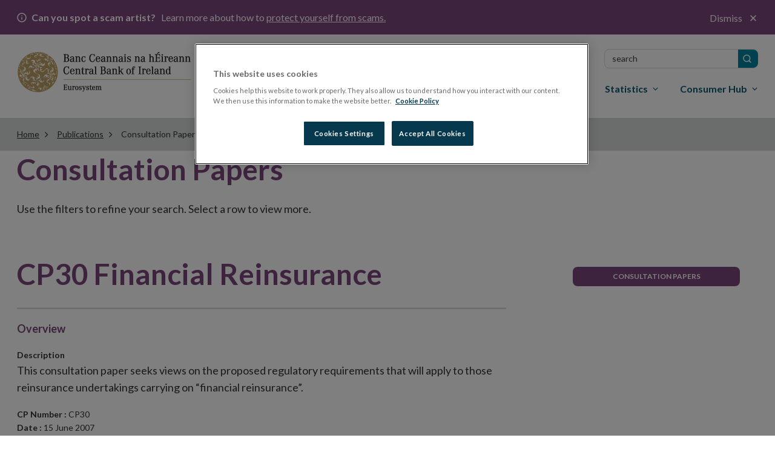

--- FILE ---
content_type: text/html; charset=utf-8
request_url: https://www.centralbank.ie/publication/consultation-papers/cp30-financial-reinsurance
body_size: 19862
content:

<!DOCTYPE html>

<html id="htmlElement" xmlns="http://www.w3.org/1999/xhtml" lang="en">
<head>
        <!-- OneTrust Cookies Consent Notice start for www.centralbank.ie -->
        <script type="text/javascript" src="https://cdn.cookielaw.org/consent/01926dd3-236b-7534-88ac-fc26a707b641/OtAutoBlock.js"></script>
        <script src="https://cdn.cookielaw.org/scripttemplates/otSDKStub.js" type="text/javascript" charset="UTF-8" data-domain-script="01926dd3-236b-7534-88ac-fc26a707b641"></script>
        <script type="text/javascript">
            delete_cookie();
            var now = new Date();
            now.setTime(now.getTime() + 1 * 3600 * 1000 * 24 * 365);
            function delete_cookie() {
                document.cookie = "OptanonAlertBoxClosed=; path=/; domain=.www.centralbank.ie; expires=Thu, 01 Jan 1970 00:00:01 GMT";
                document.cookie = "OptanonConsent=; path=/; domain=.www.centralbank.ie; expires=Thu, 01 Jan 1970 00:00:01 GMT";
            }

            function cookieExists(cookieName) {
                var value = '; ' + document.cookie;
                var parts = value.split('; ' + cookieName + '=');
                if (parts.length == 2) {
                    return true;
                }
            }
            function OptanonWrapper() {
                //Start - Change Optanon Cookie Expiry
                var bannerAcceptButton = document.getElementById("onetrust-accept-btn-handler");
                var pcAllowAllButton = document.getElementById("accept-recommended-btn-handler");
                var pcCloseButton = document.getElementById("close-pc-btn-handler");
                var pcSaveButton = document.getElementsByClassName("save-preference-btn-handler")[0];

                //Allowed all via Banner
                if (bannerAcceptButton) {
                    bannerAcceptButton.addEventListener('click', function () {
                        CookieSettingsUpdated();
                    });
                }

                //Allowed all via Preference Center
                if (pcAllowAllButton) {
                    pcAllowAllButton.addEventListener('click', function () {
                        CookieSettingsUpdated();
                    });
                }

                //Set custom settings via Preference Center
                if (pcCloseButton) {
                    pcCloseButton.addEventListener('click', function () {
                        CookieSettingsUpdated();
                    });
                }

                //Set custom settings via Preference Center
                if (pcSaveButton) {
                    pcSaveButton.addEventListener('click', function () {
                        CookieSettingsUpdated();
                    });
                }
            }
            function CookieSettingsUpdated() {
                setTimeout(function () {
                    toggle_iFrames();
                }, 300);
            }

            function optanonCategoryEnabled(name, cat) {
                var value = "; " + document.cookie;
                var parts = value.split("; " + name + "=");
                if (parts.length == 2) {
                    var cookieValue = parts.pop().split(";").shift();
                    var cookieDetails = cookieValue.split('&');
                    for (i = 0; i < cookieDetails.length; i++) {
                        var details = cookieDetails[i].split("=");
                        if (details[0] == "groups") {
                            var categories = decodeURIComponent(details[1]).split(",");
                            for (c = 0; c < categories.length; c++) {
                                var category = categories[c].split(":");
                                if (category[0] == cat && category[1] == "1") {
                                    return true
                                }
                            }
                        }
                    }
                }
                return false;
            }
        </script>
        <!-- OneTrust Cookies Consent Notice end -->
    
    <!-- Google Tag Manager -->
    <script>(function (w, d, s, l, i) {
            w[l] = w[l] || []; w[l].push({
                'gtm.start':
                    new Date().getTime(), event: 'gtm.js'
            }); var f = d.getElementsByTagName(s)[0],
                j = d.createElement(s), dl = l != 'dataLayer' ? '&l=' + l : ''; j.async = true; j.src =
                    'https://www.googletagmanager.com/gtm.js?id=' + i + dl; f.parentNode.insertBefore(j, f);
        })(window, document, 'script', 'dataLayer', 'GTM-M4KRX7C');</script>
    <!-- End Google Tag Manager -->

    <title>
	CP30 Financial Reinsurance
</title><meta charset="UTF-8" /><meta http-equiv="X-UA-Compatible" content="IE=Edge" /><meta name="format-detection" content="telephone=no" /><meta name="viewport" content="width=device-width, maximum-scale=2" />
        <link href="https://fonts.googleapis.com/css?family=Lato:400,400i,700,700i,900" rel="stylesheet" />
        <link href="../../Theme/css/gulp_default.min.css?v1=1768488206555" rel="stylesheet" />
        <link href="../../Theme/css/imgs/favicon.ico" type="image/png" rel="icon" />
        <link href="https://customer.cludo.com/assets/3127/13322/css/css.css?v=1768488206555" rel="stylesheet">
        <link href="https://customer.cludo.com/assets/3127/13322/cludo-search.min.css?v=1768488206555" type="text/css" rel="stylesheet">
    
    <script>
        /*!
         * enquire.js v2.1.2 - Awesome Media Queries in JavaScript
         * Copyright (c) 2014 Nick Williams - http://wicky.nillia.ms/enquire.js
         * License: MIT (http://www.opensource.org/licenses/mit-license.php)
         */
        !function (a, b, c) { var d = window.matchMedia; "undefined" != typeof module && module.exports ? module.exports = c(d) : "function" == typeof define && define.amd ? define(function () { return b[a] = c(d) }) : b[a] = c(d) }("enquire", this, function (a) { "use strict"; function b(a, b) { var c, d = 0, e = a.length; for (d; e > d && (c = b(a[d], d), c !== !1); d++); } function c(a) { return "[object Array]" === Object.prototype.toString.apply(a) } function d(a) { return "function" == typeof a } function e(a) { this.options = a, !a.deferSetup && this.setup() } function f(b, c) { this.query = b, this.isUnconditional = c, this.handlers = [], this.mql = a(b); var d = this; this.listener = function (a) { d.mql = a, d.assess() }, this.mql.addListener(this.listener) } function g() { if (!a) throw new Error("matchMedia not present, legacy browsers require a polyfill"); this.queries = {}, this.browserIsIncapable = !a("only all").matches } return e.prototype = { setup: function () { this.options.setup && this.options.setup(), this.initialised = !0 }, on: function () { !this.initialised && this.setup(), this.options.match && this.options.match() }, off: function () { this.options.unmatch && this.options.unmatch() }, destroy: function () { this.options.destroy ? this.options.destroy() : this.off() }, equals: function (a) { return this.options === a || this.options.match === a } }, f.prototype = { addHandler: function (a) { var b = new e(a); this.handlers.push(b), this.matches() && b.on() }, removeHandler: function (a) { var c = this.handlers; b(c, function (b, d) { return b.equals(a) ? (b.destroy(), !c.splice(d, 1)) : void 0 }) }, matches: function () { return this.mql.matches || this.isUnconditional }, clear: function () { b(this.handlers, function (a) { a.destroy() }), this.mql.removeListener(this.listener), this.handlers.length = 0 }, assess: function () { var a = this.matches() ? "on" : "off"; b(this.handlers, function (b) { b[a]() }) } }, g.prototype = { register: function (a, e, g) { var h = this.queries, i = g && this.browserIsIncapable; return h[a] || (h[a] = new f(a, i)), d(e) && (e = { match: e }), c(e) || (e = [e]), b(e, function (b) { d(b) && (b = { match: b }), h[a].addHandler(b) }), this }, unregister: function (a, b) { var c = this.queries[a]; return c && (b ? c.removeHandler(b) : (c.clear(), delete this.queries[a])), this } }, new g });
    </script>
    
        <script type="text/javascript" src="https://customer.cludo.com/scripts/bundles/search-script.min.js?v=1768488206555"></script>
    <meta property="og:title" content="CP30 Financial Reinsurance" /><meta property="og:description" content="This consultation paper seeks views on the proposed regulatory requirements that will apply to those reinsurance undertakings carrying on &amp;ldquo;financial reinsurance&amp;rdquo;." /><meta property="og:type" content="website" /><meta property="og:url" content="https://www.centralbank.ie/publication/consultation-papers/cp30-financial-reinsurance" /><meta property="og:site_name" content="Central Bank of Ireland - English" /><link rel="canonical" href="https://www.centralbank.ie/publication/consultation-papers/cp30-financial-reinsurance" /><link href="/Telerik.Web.UI.WebResource.axd?d=PMrIT5dOWaVYIcpFWUE4nLMondQKT06rXaYKkrkmgIA8U6HILVhpXLNRyzM-lIWJ8BX-z660YcQRxI2gOMva4XEE0eho4ecSkzb-HevxJ3gtKU39f0z9ObqAiNMy_AcI0&amp;t=638841048724991631&amp;compress=0&amp;_TSM_CombinedScripts_=%3b%3bTelerik.Sitefinity.Resources%2c+Version%3d15.3.8522.0%2c+Culture%3dneutral%2c+PublicKeyToken%3db28c218413bdf563%3aen%3a3768ae42-d8f5-4fb3-bab3-68e873ac101a%3a7a90d6a" type="text/css" rel="stylesheet" /><meta name="description" content="This consultation paper seeks views on the proposed regulatory requirements that will apply to those reinsurance undertakings carrying on &amp;ldquo;financial reinsurance&amp;rdquo;." /></head>
<body id="sBody">
    <!-- Google Tag Manager (noscript) -->
    <noscript>
        <iframe src="https://www.googletagmanager.com/ns.html?id=GTM-M4KRX7C"
            height="0" width="0" style="display: none; visibility: hidden"></iframe>
    </noscript>
    <!-- End Google Tag Manager (noscript) -->

    <form method="post" action="./cp30-financial-reinsurance" id="form1">
<div class="aspNetHidden">
<input type="hidden" name="ctl07_TSM" id="ctl07_TSM" value="" />
<input type="hidden" name="ctl08_TSSM" id="ctl08_TSSM" value="" />
<input type="hidden" name="__EVENTTARGET" id="__EVENTTARGET" value="" />
<input type="hidden" name="__EVENTARGUMENT" id="__EVENTARGUMENT" value="" />
<input type="hidden" name="__VIEWSTATE" id="__VIEWSTATE" value="Q29uzEr7cOzmxmEDB9Rg172Jh7bPEdxKEC94+UfMCqpzlRmVV15NHMs007Q7P6loMD+90ZjRaQfbkJhxfEwIPJJjmpow8OIvFJMdSEX0HBk=" />
</div>

<script type="text/javascript">
//<![CDATA[
var theForm = document.forms['form1'];
if (!theForm) {
    theForm = document.form1;
}
function __doPostBack(eventTarget, eventArgument) {
    if (!theForm.onsubmit || (theForm.onsubmit() != false)) {
        theForm.__EVENTTARGET.value = eventTarget;
        theForm.__EVENTARGUMENT.value = eventArgument;
        theForm.submit();
    }
}
//]]>
</script>


<script src="/WebResource.axd?d=pynGkmcFUV13He1Qd6_TZPPxXRrJGOukUEKupRpxuah9Q4yUtOxsQ1ZMK1zg6X59kCpscrumAhTOCaAWulRqug2&amp;t=638901526312636832" type="text/javascript"></script>


<script type="text/javascript">
//<![CDATA[
var __cultureInfo = {"name":"en","numberFormat":{"CurrencyDecimalDigits":2,"CurrencyDecimalSeparator":".","IsReadOnly":true,"CurrencyGroupSizes":[3],"NumberGroupSizes":[3],"PercentGroupSizes":[3],"CurrencyGroupSeparator":",","CurrencySymbol":"$","NaNSymbol":"NaN","CurrencyNegativePattern":0,"NumberNegativePattern":1,"PercentPositivePattern":1,"PercentNegativePattern":1,"NegativeInfinitySymbol":"-∞","NegativeSign":"-","NumberDecimalDigits":2,"NumberDecimalSeparator":".","NumberGroupSeparator":",","CurrencyPositivePattern":0,"PositiveInfinitySymbol":"∞","PositiveSign":"+","PercentDecimalDigits":2,"PercentDecimalSeparator":".","PercentGroupSeparator":",","PercentSymbol":"%","PerMilleSymbol":"‰","NativeDigits":["0","1","2","3","4","5","6","7","8","9"],"DigitSubstitution":1},"dateTimeFormat":{"AMDesignator":"AM","Calendar":{"MinSupportedDateTime":"\/Date(-62135596800000)\/","MaxSupportedDateTime":"\/Date(253402300799999)\/","AlgorithmType":1,"CalendarType":1,"Eras":[1],"TwoDigitYearMax":2049,"IsReadOnly":true},"DateSeparator":"/","FirstDayOfWeek":0,"CalendarWeekRule":0,"FullDateTimePattern":"dddd, MMMM d, yyyy h:mm:ss tt","LongDatePattern":"dddd, MMMM d, yyyy","LongTimePattern":"h:mm:ss tt","MonthDayPattern":"MMMM d","PMDesignator":"PM","RFC1123Pattern":"ddd, dd MMM yyyy HH\u0027:\u0027mm\u0027:\u0027ss \u0027GMT\u0027","ShortDatePattern":"M/d/yyyy","ShortTimePattern":"h:mm tt","SortableDateTimePattern":"yyyy\u0027-\u0027MM\u0027-\u0027dd\u0027T\u0027HH\u0027:\u0027mm\u0027:\u0027ss","TimeSeparator":":","UniversalSortableDateTimePattern":"yyyy\u0027-\u0027MM\u0027-\u0027dd HH\u0027:\u0027mm\u0027:\u0027ss\u0027Z\u0027","YearMonthPattern":"MMMM yyyy","AbbreviatedDayNames":["Sun","Mon","Tue","Wed","Thu","Fri","Sat"],"ShortestDayNames":["Su","Mo","Tu","We","Th","Fr","Sa"],"DayNames":["Sunday","Monday","Tuesday","Wednesday","Thursday","Friday","Saturday"],"AbbreviatedMonthNames":["Jan","Feb","Mar","Apr","May","Jun","Jul","Aug","Sep","Oct","Nov","Dec",""],"MonthNames":["January","February","March","April","May","June","July","August","September","October","November","December",""],"IsReadOnly":true,"NativeCalendarName":"Gregorian Calendar","AbbreviatedMonthGenitiveNames":["Jan","Feb","Mar","Apr","May","Jun","Jul","Aug","Sep","Oct","Nov","Dec",""],"MonthGenitiveNames":["January","February","March","April","May","June","July","August","September","October","November","December",""]},"eras":[1,"A.D.",null,0]};//]]>
</script>

<script src="/Telerik.Web.UI.WebResource.axd?_TSM_HiddenField_=ctl07_TSM&amp;compress=0&amp;_TSM_CombinedScripts_=%3b%3bSystem.Web.Extensions%2c+Version%3d4.0.0.0%2c+Culture%3dneutral%2c+PublicKeyToken%3d31bf3856ad364e35%3aen%3af8efdcae-fc88-4697-a128-23b7f470d078%3aea597d4b%3ab25378d2" type="text/javascript"></script>
<script type="text/javascript">
//<![CDATA[
if (typeof(Sys) === 'undefined') throw new Error('ASP.NET Ajax client-side framework failed to load.');
//]]>
</script>

<div class="aspNetHidden">

	<input type="hidden" name="__VIEWSTATEGENERATOR" id="__VIEWSTATEGENERATOR" value="AE08E912" />
</div><script type="text/javascript">
//<![CDATA[
Sys.WebForms.PageRequestManager._initialize('ctl00$ctl07', 'form1', [], [], [], 90, 'ctl00');
//]]>
</script>
<input type="hidden" name="ctl00$ctl07" id="ctl07" />
<script type="text/javascript">
//<![CDATA[
Sys.Application.setServerId("ctl07", "ctl00$ctl07");
Sys.Application._enableHistoryInScriptManager();
//]]>
</script>

        
            <script type="text/javascript">
                var els = document.querySelectorAll('link[href^="/Telerik.Web.UI.WebResource.axd"]');
                els[0].parentNode.removeChild(els[0]);
            </script>
        
        
            <noscript>
                <div class="js-notification">
                    <div class="container">
                        <p>
                            <span class="fa fa-info-circle"></span>It appears JavaScript is disabled. To get the most out of the
                website we recommend enabling JavaScript in your browser.
                        </p>
                        <a href="#" class="close-notification"><span class="fa fa-times"></span><span
                            class="sr-only">Close</span></a>
                    </div>
                </div>
            </noscript>

        

        <header id="cbi_header" class="hide-on-print">
            



<div class="alert-bar closed" data-publish-date="12/10/2025 4:42:47 PM">
    <div class="container">
        <p>
            <b>
                Can you spot a scam artist?
            </b>
            Learn more about how to
                <a class="alert-link" href="/consumer-hub/explainers/how-can-i-avoid-a-financial-services-scam">
                    protect yourself from scams.
                </a>

            <button class="alert-close">
                Dismiss
            </button>
        </p>
    </div>
</div>


            <div class="container">
                <div class="row">
                    <div class="col-sm-3">
                        


    <a href="/home">
                <img loading="lazy" src="/images/default-source/logos/logo.png?sfvrsn=3dff671a_5" title="Central Bank of Ireland" alt="Central Bank homepage"
         
          />

    </a>

                            <span id="toggleMenu" class="hidden-sm hidden-md hidden-lg "><i class="glyphicon glyphicon-remove"></i><i class="glyphicon glyphicon-menu-hamburger"></i>Menu</span>
                        
                    </div>
                    
<nav id="plhMenus_TAFC558EA054_megaMenu" class="sf_colsIn col-sm-9 cls-megamenu-nav" aria-labelledby="gnsheading" data-placeholder-label="Menus">


<h2 class="sr-only" id="gnsheading">Main menu</h2>

<div id="tns">
    <ul>
        
    <li class=""><a href="/about" target="_self">About</a></li>
    <li class=""><a href="/news-media" target="_self">News &amp; Media</a></li>
    <li class=""><a href="/events" target="_self">Events</a></li>
    <li class=""><a href="/careers" target="_self">Careers</a></li>
    <li class=""><a href="/contact-us" target="_self">Contact</a></li>
        <li> <a href="/ga/home">Gaeilge</a> </li>
        <li class="inner-addon right-addon active">
            <label for="megaMenuSearchBox" class="sr-only">Search</label>
            <i class="glyphicon glyphicon-search"></i>

            <div id="cludo-search-form-top">
                <input type="text" class="form-control search-input" placeholder="SEARCH" name="megaMenuSearchBox" id="megaMenuSearchBox">
                <button type="submit" class="search-button" id="search-button" aria-label="search button"></button>
            </div>

        </li>
    </ul>
</div>









<ul class="mega-menu" aria-label="Main menu">
        <li>
            <a id="item-financial-system" class="" href="#" aria-haspopup="true"><span>Financial System</span></a>
            <div class="grey-box">
                <div class="container">
                    <div class="navbtn row hidden-sm hidden-md hidden-lg">
                        <div class="col-xs-4">
                            <a href="#" class="btn btn-dark-blue button-text-small">
                                <span class="glyphicon glyphicon-chevron-left"></span>Back
                            </a>
                        </div>
                        <div class="col-xs-8">
                            <p class="title">ACS</p>
                        </div>
                    </div>
                    <div class="row heading-bar">
                        <div class="col-sm-6">Financial System</div>
                        <div class="col-sm-6"></div>
                    </div>
                    <div class="row">
                        <div class="col-sm-3 first">
<p>How we identify risk and take actions to ensure financial stability.</p>
<p><a href="/financial-system" class="btn-reg">Financial System Overview</a></p><hr><ul><li><a href="/consumer-hub/notes-and-coins/exchange-old-or-damaged-money">Money, notes and coins</a></li><li><a href="/financial-system/financial-stability/macro-prudential-policy">Macroprudential Policy</a></li><li><a href="/macro-prudential-policies-for-bank-capital/countercyclical-capital-buffer">Countercyclical Capital Buffer</a></li></ul>
                        </div>
                        <div class="col-sm-9 sub-menu ">
                            <ul role="menu" aria-label="second level menu">

                                    <li class="">
        <a tabindex="0" href="/financial-system" aria-haspopup="false">Financial System Overview</a>
    </li>
            <li class="sub">

                <a tabindex="0" href="#" aria-haspopup="true">Financial Stability</a>

                <ul role="menu" aria-label="third level menu">
                        <li class="">
        <a tabindex="0" href="/financial-system/financial-stability" aria-haspopup="false">Financial Stability Overview</a>
    </li>
            <li>

                <a tabindex="0" href="/financial-system/financial-stability/macro-prudential-policy" aria-haspopup="true">Macroprudential Policy </a>

            </li>
            <li>

                <a tabindex="0" href="/financial-system/financial-stability/financial-stability-research" aria-haspopup="true">Financial Stability Research</a>

            </li>
            <li>

                <a tabindex="0" href="/financial-system/financial-stability/risks-for-financial-stability" aria-haspopup="true">Risks for Financial Stability</a>

            </li>
            <li>

                <a tabindex="0" href="/financial-system/financial-stability/market-based-finance-monitor" aria-haspopup="true">Market Based Finance Monitor</a>

            </li>
            <li>

                <a tabindex="0" href="/financial-system/financial-stability/financial-stability-committee" aria-haspopup="true">Financial Stability Committee&#160;</a>

            </li>

                </ul>
            </li>
            <li class="sub">

                <a tabindex="0" href="#" aria-haspopup="true">Payments and Securities Settlements</a>

                <ul role="menu" aria-label="third level menu">
                        <li class="">
        <a tabindex="0" href="/financial-system/payments-and-securities-settlements" aria-haspopup="false">Payments and Securities Settlements Overview</a>
    </li>
            <li>

                <a tabindex="0" href="/financial-system/payments-and-securities-settlements/catalyst" aria-haspopup="true">Catalyst&#160;</a>

            </li>
            <li>

                <a tabindex="0" href="/financial-system/payments-and-securities-settlements/national-competent-authority" aria-haspopup="true">National Competent Authority</a>

            </li>
            <li>

                <a tabindex="0" href="/financial-system/payments-and-securities-settlements/national-stakeholder-groups" aria-haspopup="true">National Stakeholder Groups </a>

            </li>
            <li>

                <a tabindex="0" href="/financial-system/payments-and-securities-settlements/oversight" aria-haspopup="true">Oversight</a>

            </li>
            <li>

                <a tabindex="0" href="/financial-system/payments-and-securities-settlements/target-services" aria-haspopup="true">TARGET Services</a>

            </li>
            <li>

                <a tabindex="0" href="/financial-system/payments-and-securities-settlements/payment-system-approval-process" aria-haspopup="true">Payments Systems Approval Process</a>

            </li>
            <li>

                <a tabindex="0" href="/financial-system/payments-and-securities-settlements/single-euro-payments-overview" aria-haspopup="true">Single Euro Payments Area</a>

            </li>
            <li>

                <a tabindex="0" href="/financial-system/payments-and-securities-settlements/irish-retail-payments-forum" aria-haspopup="true">Irish Retail Payments Forum</a>

            </li>

                </ul>
            </li>
            <li>

                <a tabindex="0" href="/financial-system/resolution" aria-haspopup="true">Resolution </a>

            </li>
            <li>

                <a tabindex="0" href="/financial-system/foreign-exchange-global-code-of-conduct" aria-haspopup="true">Foreign Exchange Global Code of Conduct</a>

            </li>
            <li class="sub">

                <a tabindex="0" href="#" aria-haspopup="true">Operational Resilience and Cyber</a>

                <ul role="menu" aria-label="third level menu">
                        <li class="">
        <a tabindex="0" href="/financial-system/operational-resilience-and-cyber" aria-haspopup="false">Operational Resilience and Cyber Overview</a>
    </li>
            <li>

                <a tabindex="0" href="/financial-system/operational-resilience-and-cyber/operational-resilience" aria-haspopup="true">Operational Resilience </a>

            </li>
            <li>

                <a tabindex="0" href="/financial-system/operational-resilience-and-cyber/cyber-resilience" aria-haspopup="true">Cyber Resilience</a>

            </li>

                </ul>
            </li>
            <li class="sub">

                <a tabindex="0" href="#" aria-haspopup="true">Climate Change&#160;</a>

                <ul role="menu" aria-label="third level menu">
                        <li class="">
        <a tabindex="0" href="/financial-system/climate-change" aria-haspopup="false">Climate Change&#160; Overview</a>
    </li>
            <li>

                <a tabindex="0" href="/financial-system/climate-change/economic-and-financial-interlinkages" aria-haspopup="true">Economic and Financial Interlinkages</a>

            </li>
            <li>

                <a tabindex="0" href="/financial-system/climate-change/financial-regulation-and-supervision" aria-haspopup="true">Financial Regulation and Supervision</a>

            </li>
            <li>

                <a tabindex="0" href="/financial-system/climate-change/international-engagement" aria-haspopup="true">International Engagement&#160;</a>

            </li>
            <li>

                <a tabindex="0" href="/financial-system/climate-change/the-central-bank-and-sustainability" aria-haspopup="true">The Central Bank and Sustainability</a>

            </li>
            <li>

                <a tabindex="0" href="/financial-system/climate-change/planning-for-transition-to-net-zero" aria-haspopup="true">Planning for Transition to Net Zero</a>

            </li>

                </ul>
            </li>
            <li>

                <a tabindex="0" href="/financial-system/a-digital-euro" aria-haspopup="true">A Digital Euro</a>

            </li>
            <li class="sub">

                <a tabindex="0" href="#" aria-haspopup="true">Access to Cash</a>

                <ul role="menu" aria-label="third level menu">
                        <li class="">
        <a tabindex="0" href="/financial-system/access-to-cash" aria-haspopup="false">Access to Cash Overview</a>
    </li>
            <li>

                <a tabindex="0" href="/financial-system/access-to-cash/access-to-cash-consultation-papers" aria-haspopup="true">Access to Cash Consultation Papers</a>

            </li>
            <li>

                <a tabindex="0" href="/financial-system/access-to-cash/registration-query-form" aria-haspopup="true">Registration Query Form</a>

            </li>
            <li>

                <a tabindex="0" href="/financial-system/access-to-cash/registration-of-atm-deployers-and-cash-in-transit-providers" aria-haspopup="true">Registration of ATM deployers and cash-in-transit providers</a>

            </li>

                </ul>
            </li>

                            </ul>
                        </div>
                    </div>
                    <a href="#" class="close-megamenu">Close <span class="fa fa-times"></span></a>
                </div>
            </div>
        </li>
        <li>
            <a id="item-monetary-policy" class="" href="#" aria-haspopup="true"><span>Monetary Policy</span></a>
            <div class="grey-box">
                <div class="container">
                    <div class="navbtn row hidden-sm hidden-md hidden-lg">
                        <div class="col-xs-4">
                            <a href="#" class="btn btn-dark-blue button-text-small">
                                <span class="glyphicon glyphicon-chevron-left"></span>Back
                            </a>
                        </div>
                        <div class="col-xs-8">
                            <p class="title">ACS</p>
                        </div>
                    </div>
                    <div class="row heading-bar">
                        <div class="col-sm-6">Monetary Policy</div>
                        <div class="col-sm-6"></div>
                    </div>
                    <div class="row">
                        <div class="col-sm-3 first">
<p>Maintaining price stability as part of the Eurosystem.</p>
<p><a href="/monetary-policy" class="btn-reg">Monetary Policy Overview</a></p><hr>
                        </div>
                        <div class="col-sm-9 sub-menu ">
                            <ul role="menu" aria-label="second level menu">

                                    <li class="">
        <a tabindex="0" href="/monetary-policy" aria-haspopup="false">Monetary Policy Overview</a>
    </li>
            <li class="sub">

                <a tabindex="0" href="#" aria-haspopup="true">Policy Setting</a>

                <ul role="menu" aria-label="third level menu">
                        <li class="">
        <a tabindex="0" href="/monetary-policy/policy-setting" aria-haspopup="false">Policy Setting Overview</a>
    </li>
            <li>

                <a tabindex="0" href="/monetary-policy/policy-setting/monetary-policy-role" aria-haspopup="true">Monetary Policy Role</a>

            </li>
            <li>

                <a tabindex="0" href="/monetary-policy/policy-setting/ecb-governing-council-and-monetary-policy-decisions" aria-haspopup="true">ECB Governing Council and Monetary Policy Decisions</a>

            </li>

                </ul>
            </li>
            <li class="sub">

                <a tabindex="0" href="#" aria-haspopup="true">Policy Implementation</a>

                <ul role="menu" aria-label="third level menu">
                        <li class="">
        <a tabindex="0" href="/monetary-policy/policy-implementation" aria-haspopup="false">Policy Implementation Overview</a>
    </li>
            <li>

                <a tabindex="0" href="/monetary-policy/policy-implementation/open-market-operations" aria-haspopup="true">Open Market Operations</a>

            </li>
            <li>

                <a tabindex="0" href="/monetary-policy/policy-implementation/standing-facilities" aria-haspopup="true">Standing Facilities</a>

            </li>
            <li>

                <a tabindex="0" href="/monetary-policy/policy-implementation/counter-party-eligibility" aria-haspopup="true">Counterparty Eligibility </a>

            </li>
            <li>

                <a tabindex="0" href="/monetary-policy/policy-implementation/legal-documentation" aria-haspopup="true">Legal Documentation</a>

            </li>
            <li>

                <a tabindex="0" href="/monetary-policy/policy-implementation/collateral-framework" aria-haspopup="true">Collateral Framework</a>

            </li>
            <li>

                <a tabindex="0" href="/monetary-policy/policy-implementation/asset-purchase-programmes" aria-haspopup="true">Asset Purchase Programmes</a>

            </li>
            <li>

                <a tabindex="0" href="/monetary-policy/policy-implementation/collateral-management-provision-of-liquidity-to-banks" aria-haspopup="true">Collateral Management &amp; Provision of Liquidity to Banks </a>

            </li>

                </ul>
            </li>
            <li class="sub">

                <a tabindex="0" href="#" aria-haspopup="true">Management of Investment Assets</a>

                <ul role="menu" aria-label="third level menu">
                        <li class="">
        <a tabindex="0" href="/monetary-policy/management-of-investment-assets" aria-haspopup="false">Management of Investment Assets Overview</a>
    </li>
            <li>

                <a tabindex="0" href="/monetary-policy/management-of-investment-assets/banks-investment-assets" aria-haspopup="true">Central Bank&#39;s Investment Assets</a>

            </li>
            <li>

                <a tabindex="0" href="/monetary-policy/management-of-investment-assets/ecb-pooled-reserves" aria-haspopup="true">ECB’s US Dollar Reserve Assets</a>

            </li>

                </ul>
            </li>
            <li>

                <a tabindex="0" href="/monetary-policy/risk-management" aria-haspopup="true">Risk Management</a>

            </li>
            <li>

                <a tabindex="0" href="/monetary-policy/european-central-bank-strategy-review" aria-haspopup="true">European Central Bank Strategy Review </a>

            </li>

                            </ul>
                        </div>
                    </div>
                    <a href="#" class="close-megamenu">Close <span class="fa fa-times"></span></a>
                </div>
            </div>
        </li>
        <li>
            <a id="item-regulation" class="" href="#" aria-haspopup="true"><span>Regulation</span></a>
            <div class="grey-box">
                <div class="container">
                    <div class="navbtn row hidden-sm hidden-md hidden-lg">
                        <div class="col-xs-4">
                            <a href="#" class="btn btn-dark-blue button-text-small">
                                <span class="glyphicon glyphicon-chevron-left"></span>Back
                            </a>
                        </div>
                        <div class="col-xs-8">
                            <p class="title">ACS</p>
                        </div>
                    </div>
                    <div class="row heading-bar">
                        <div class="col-sm-6">Regulation</div>
                        <div class="col-sm-6"></div>
                    </div>
                    <div class="row">
                        <div class="col-sm-3 first">
<p>How we regulate financial services in Ireland. </p>
<p><a href="/regulation" class="btn-reg">Regulation Overview</a></p><hr><ul><li><a href="/regulation/how-we-regulate/international-financial-sanctions/EU-restrictive-measures-relating-to-actions-in-Ukraine">Changes to the Russia/Ukraine Regulations</a></li><li><a href="/regulation/how-we-regulate/fitness-probity">Fitness and Probity</a></li><li><a href="/regulation/innovation-hub" title="Innovation Hub">Innovation Hub</a></li><li><a href="https://portal.centralbank.ie/" title="This link will open in a new tab or window" target="_blank" rel="noopener" data-sf-ec-immutable="">Log in to Central Bank Portal</a></li><li><a href="https://onlinereporting.cbfsai.ie/" target="_blank" title="This link will open in a new tab or window" rel="noopener" data-sf-ec-immutable="">Log in to Credit Union Auditor Reporting</a></li><li><a href="https://orion.centralbank.ie/" title="This link will open in a new tab or window" target="_blank" rel="noopener" data-sf-ec-immutable="">Log in to ORION</a></li><li><a href="http://registers.centralbank.ie/" title="This link will open in a new tab or window" target="_blank" rel="noopener" data-sf-ec-immutable="">Registers</a></li></ul>
                        </div>
                        <div class="col-sm-9 sub-menu ">
                            <ul role="menu" aria-label="second level menu">

                                    <li class="">
        <a tabindex="0" href="/regulation" aria-haspopup="false">Regulation Overview</a>
    </li>
            <li class="sub">

                <a tabindex="0" href="#" aria-haspopup="true">Innovation-Hub</a>

                <ul role="menu" aria-label="third level menu">
                        <li class="">
        <a tabindex="0" href="/regulation/innovation-hub" aria-haspopup="false">Innovation-Hub Overview</a>
    </li>
            <li>

                <a tabindex="0" href="/regulation/innovation-hub/engaging-with-the-innovation-hub" aria-haspopup="true">Engaging with the Innovation Hub</a>

            </li>
            <li>

                <a tabindex="0" href="/regulation/innovation-hub/how-to-engage-with-the-innovation-hub" aria-haspopup="true">How to Engage with the Innovation Hub</a>

            </li>
            <li>

                <a tabindex="0" href="/regulation/innovation-hub/innovation-hub-engagement-form" aria-haspopup="true">Innovation Hub Engagement Form</a>

            </li>
            <li>

                <a tabindex="0" href="/regulation/innovation-hub/innovation-sandbox-programme" aria-haspopup="true">Innovation Sandbox Programme</a>

            </li>
            <li>

                <a tabindex="0" href="/regulation/innovation-hub/our-approach-to-innovation" aria-haspopup="true">Our Approach to Innovation</a>

            </li>
            <li>

                <a tabindex="0" href="/regulation/innovation-hub/speeches-and-publications" aria-haspopup="true">Speeches and Publications</a>

            </li>
            <li>

                <a tabindex="0" href="/regulation/innovation-hub/eu-international-innovation-forums" aria-haspopup="true">EU/International Innovation Forums</a>

            </li>
            <li>

                <a tabindex="0" href="/regulation/innovation-hub/consultation-paper-on-innovation-engagement---cp156" aria-haspopup="true">Consultation Paper on Innovation Engagement - CP156</a>

            </li>

                </ul>
            </li>
            <li class="sub">

                <a tabindex="0" href="#" aria-haspopup="true">Central Bank of Ireland Portal</a>

                <ul role="menu" aria-label="third level menu">
                        <li class="">
        <a tabindex="0" href="/regulation/central-bank-portal" aria-haspopup="false">Central Bank of Ireland Portal Overview</a>
    </li>
            <li>

                <a tabindex="0" href="/regulation/central-bank-portal/returns-guidance" aria-haspopup="true">Returns Guidance</a>

            </li>
            <li>

                <a tabindex="0" href="/regulation/central-bank-portal/help" aria-haspopup="true">Help</a>

            </li>
            <li>

                <a tabindex="0" href="/regulation/central-bank-portal/legal-information" aria-haspopup="true">Portal Legal Information</a>

            </li>
            <li>

                <a tabindex="0" href="/regulation/central-bank-portal/contact-us" aria-haspopup="true">Contact Us</a>

            </li>

                </ul>
            </li>
            <li class="sub">

                <a tabindex="0" href="#" aria-haspopup="true">How We Regulate</a>

                <ul role="menu" aria-label="third level menu">
                        <li class="">
        <a tabindex="0" href="/regulation/how-we-regulate" aria-haspopup="false">How We Regulate Overview</a>
    </li>
            <li>

                <a tabindex="0" href="/regulation/how-we-regulate/authorisation" aria-haspopup="true">Authorisation</a>

            </li>
            <li>

                <a tabindex="0" href="/regulation/how-we-regulate/fitness-probity" aria-haspopup="true">Fitness &amp; Probity</a>

            </li>
            <li>

                <a tabindex="0" href="/regulation/how-we-regulate/individual-accountability-framework" aria-haspopup="true">Individual Accountability Framework&#160;</a>

            </li>
            <li>

                <a tabindex="0" href="/regulation/how-we-regulate/brexit-faq" aria-haspopup="true">Brexit FAQ – Financial Services Firms</a>

            </li>
            <li>

                <a tabindex="0" href="/regulation/how-we-regulate/policy" aria-haspopup="true">Policy</a>

            </li>
            <li>

                <a tabindex="0" href="/regulation/how-we-regulate/supervision" aria-haspopup="true">Supervision</a>

            </li>
            <li>

                <a tabindex="0" href="/regulation/how-we-regulate/fees-levies" aria-haspopup="true">Fees &amp; Levies</a>

            </li>
            <li>

                <a tabindex="0" href="/regulation/how-we-regulate/regulatory-decisions-unit" aria-haspopup="true">Regulatory Decisions Unit</a>

            </li>
            <li>

                <a tabindex="0" href="/regulation/how-we-regulate/enforcement" aria-haspopup="true">Enforcement</a>

            </li>
            <li>

                <a tabindex="0" href="/regulation/how-we-regulate/resolution-framework" aria-haspopup="true">Resolution Framework</a>

            </li>
            <li>

                <a tabindex="0" href="/regulation/how-we-regulate/international-financial-sanctions" aria-haspopup="true">International Financial Sanctions</a>

            </li>
            <li>

                <a tabindex="0" href="/regulation/how-we-regulate/codes" aria-haspopup="true">Codes</a>

            </li>
            <li>

                <a tabindex="0" href="/regulation/how-we-regulate/diversity-and-inclusion-in-regulated-firms" aria-haspopup="true">Diversity and Inclusion in Regulated Firms</a>

            </li>

                </ul>
            </li>
            <li class="sub">

                <a tabindex="0" href="#" aria-haspopup="true">Industry &amp; Market Sectors</a>

                <ul role="menu" aria-label="third level menu">
                        <li class="">
        <a tabindex="0" href="/regulation/industry-market-sectors" aria-haspopup="false">Industry &amp; Market Sectors Overview</a>
    </li>
            <li>

                <a tabindex="0" href="/regulation/industry-market-sectors/brokers-retail-intermediaries" aria-haspopup="true">Brokers / Retail Intermediaries</a>

            </li>
            <li>

                <a tabindex="0" href="/regulation/industry-market-sectors/bureaux-de-change" aria-haspopup="true">Bureaux de Change</a>

            </li>
            <li>

                <a tabindex="0" href="/regulation/industry-market-sectors/client-assets" aria-haspopup="true">Client Assets / Investor Money</a>

            </li>
            <li>

                <a tabindex="0" href="/regulation/industry-market-sectors/credit-institutions" aria-haspopup="true">Credit Institutions</a>

            </li>
            <li>

                <a tabindex="0" href="/regulation/industry-market-sectors/credit-servicing-firms-credit-servicers" aria-haspopup="true">Credit Servicing Firms / Credit Servicers</a>

            </li>
            <li>

                <a tabindex="0" href="/regulation/industry-market-sectors/credit-unions" aria-haspopup="true">Credit Unions</a>

            </li>
            <li>

                <a tabindex="0" href="/regulation/industry-market-sectors/crowdfunding-service-providers" aria-haspopup="true"> Crowdfunding Service Providers</a>

            </li>
            <li>

                <a tabindex="0" href="/regulation/industry-market-sectors/debt-management-firms" aria-haspopup="true">Debt Management Firms</a>

            </li>
            <li>

                <a tabindex="0" href="/regulation/industry-market-sectors/electronic-money-institutions" aria-haspopup="true">Electronic Money Institutions</a>

            </li>
            <li>

                <a tabindex="0" href="/regulation/industry-market-sectors/funds-service-providers" aria-haspopup="true">Funds Service Providers</a>

            </li>
            <li>

                <a tabindex="0" href="/regulation/industry-market-sectors/funds" aria-haspopup="true">Funds</a>

            </li>
            <li>

                <a tabindex="0" href="/regulation/industry-market-sectors/high-cost-credit-providers" aria-haspopup="true">High Cost Credit Providers</a>

            </li>
            <li>

                <a tabindex="0" href="/regulation/industry-market-sectors/insurance-reinsurance" aria-haspopup="true">Insurance &amp; Reinsurance</a>

            </li>
            <li>

                <a tabindex="0" href="/regulation/industry-market-sectors/investment-firms" aria-haspopup="true">Investment Firms</a>

            </li>
            <li>

                <a tabindex="0" href="/regulation/industry-market-sectors/money-transmission-businesses" aria-haspopup="true">Money Transmission Businesses</a>

            </li>
            <li>

                <a tabindex="0" href="/regulation/industry-market-sectors/payment-institutions" aria-haspopup="true">Payment Institutions</a>

            </li>
            <li>

                <a tabindex="0" href="/regulation/industry-market-sectors/pepp-provider" aria-haspopup="true">PEPP Provider</a>

            </li>
            <li>

                <a tabindex="0" href="/regulation/industry-market-sectors/retail-credit-home-reversion-firms" aria-haspopup="true">Retail Credit &amp; Home Reversion Firms</a>

            </li>
            <li>

                <a tabindex="0" href="/regulation/industry-market-sectors/securities-markets" aria-haspopup="true">Securities Markets</a>

            </li>

                </ul>
            </li>
            <li class="sub">

                <a tabindex="0" href="#" aria-haspopup="true">Anti-Money Laundering and Countering the Financing of Terrorism</a>

                <ul role="menu" aria-label="third level menu">
                        <li class="">
        <a tabindex="0" href="/regulation/anti-money-laundering-and-countering-the-financing-of-terrorism" aria-haspopup="false">Anti-Money Laundering and Countering the Financing of Terrorism Overview</a>
    </li>
            <li>

                <a tabindex="0" href="/regulation/anti-money-laundering-and-countering-the-financing-of-terrorism/legislation" aria-haspopup="true">Correspondence with Industry</a>

            </li>
            <li>

                <a tabindex="0" href="/regulation/anti-money-laundering-and-countering-the-financing-of-terrorism/eu-international" aria-haspopup="true">EU and International</a>

            </li>
            <li>

                <a tabindex="0" href="/regulation/anti-money-laundering-and-countering-the-financing-of-terrorism/events" aria-haspopup="true">Events</a>

            </li>
            <li>

                <a tabindex="0" href="/regulation/anti-money-laundering-and-countering-the-financing-of-terrorism/countering-the-financing-of-terrorism" aria-haspopup="true">Financial Sanctions and Terrorist Financing - additional obligations</a>

            </li>
            <li>

                <a tabindex="0" href="/regulation/anti-money-laundering-and-countering-the-financing-of-terrorism/registration---cheque-cashing-offices" aria-haspopup="true">Registration - Cheque Cashing Offices</a>

            </li>
            <li>

                <a tabindex="0" href="/regulation/anti-money-laundering-and-countering-the-financing-of-terrorism/schedule2-registration" aria-haspopup="true">Registration - Schedule 2 Firms</a>

            </li>
            <li>

                <a tabindex="0" href="/regulation/anti-money-laundering-and-countering-the-financing-of-terrorism/virtual-asset-service-providers" aria-haspopup="true">Virtual Asset Service Providers</a>

            </li>
            <li>

                <a tabindex="0" href="/regulation/anti-money-laundering-and-countering-the-financing-of-terrorism/regulatory-requirements-guidance" aria-haspopup="true">Regulation&#160;</a>

            </li>
            <li>

                <a tabindex="0" href="/regulation/anti-money-laundering-and-countering-the-financing-of-terrorism/guidance-on-risk" aria-haspopup="true">Risk and Guidance</a>

            </li>
            <li>

                <a tabindex="0" href="/regulation/anti-money-laundering-and-countering-the-financing-of-terrorism/sector-specific-ml-tf-risk-evaluation-questionnaire" aria-haspopup="true">Sector specific ML/TF Risk Evaluation Questionnaire</a>

            </li>
            <li>

                <a tabindex="0" href="/regulation/anti-money-laundering-and-countering-the-financing-of-terrorism/risk-based-approach-to-aml-supervision" aria-haspopup="true">Supervision</a>

            </li>
            <li>

                <a tabindex="0" href="/regulation/anti-money-laundering-and-countering-the-financing-of-terrorism/tcsp-authorisation" aria-haspopup="true">TCSP Authorisation</a>

            </li>
            <li>

                <a tabindex="0" href="/regulation/anti-money-laundering-and-countering-the-financing-of-terrorism/beneficial-ownership-register" aria-haspopup="true">Beneficial Ownership Register</a>

            </li>
            <li>

                <a tabindex="0" href="/regulation/anti-money-laundering-and-countering-the-financing-of-terrorism/fund-transfer-regulations-notification-requirement-for-payment-service-providers" aria-haspopup="true">Fund Transfer Regulations Notification Requirement for Payment Service Providers</a>

            </li>
            <li>

                <a tabindex="0" href="/regulation/anti-money-laundering-and-countering-the-financing-of-terrorism/ireland-safe-deposit-box-bank-and-payment-accounts-register-isbar" aria-haspopup="true">Ireland Safe Deposit Box Bank and Payment Accounts Register (ISBAR)</a>

            </li>

                </ul>
            </li>
            <li class="sub">

                <a tabindex="0" href="#" aria-haspopup="true">Consumer Protection</a>

                <ul role="menu" aria-label="third level menu">
                        <li class="">
        <a tabindex="0" href="/regulation/consumer-protection" aria-haspopup="false">Consumer Protection Overview</a>
    </li>
            <li>

                <a tabindex="0" href="/regulation/consumer-protection/compliance-monitoring" aria-haspopup="true">Compliance Monitoring</a>

            </li>
            <li>

                <a tabindex="0" href="/regulation/consumer-protection/legislation" aria-haspopup="true">Legislation for Consumer Protection</a>

            </li>
            <li>

                <a tabindex="0" href="/regulation/consumer-protection/advisory-groups" aria-haspopup="true">Advisory Groups</a>

            </li>
            <li>

                <a tabindex="0" href="/regulation/consumer-protection/central-credit-register" aria-haspopup="true">Central Credit Register</a>

            </li>
            <li>

                <a tabindex="0" href="/regulation/consumer-protection/consumer-protection-outlook-report" aria-haspopup="true">Consumer Protection Outlook Report</a>

            </li>
            <li>

                <a tabindex="0" href="/regulation/consumer-protection/european-supervisory-authority-guidelines" aria-haspopup="true">European Supervisory Authority Guidelines</a>

            </li>
            <li>

                <a tabindex="0" href="/regulation/consumer-protection/contact-us" aria-haspopup="true">Consumer Protection Directorate - Contact Us</a>

            </li>
            <li>

                <a tabindex="0" href="/regulation/consumer-protection/consumer-protection-research" aria-haspopup="true">Consumer Protection Research</a>

            </li>
            <li>

                <a tabindex="0" href="/regulation/consumer-protection/consumer-protection-code" aria-haspopup="true">Consumer Protection Code 2025</a>

            </li>
            <li>

                <a tabindex="0" href="/regulation/consumer-protection/consumer-protection-codes-regulations" aria-haspopup="true">Consumer Protection Codes and Regulations</a>

            </li>

                </ul>
            </li>
            <li class="sub">

                <a tabindex="0" href="#" aria-haspopup="true">Markets Update</a>

                <ul role="menu" aria-label="third level menu">
                        <li class="">
        <a tabindex="0" href="/regulation/markets-update" aria-haspopup="false">Markets Update Overview</a>
    </li>
            <li>

                <a tabindex="0" href="/regulation/markets-update/iosco" aria-haspopup="true">IOSCO</a>

            </li>
            <li>

                <a tabindex="0" href="/regulation/markets-update/esma-guidelines-and-recommendations" aria-haspopup="true">ESMA Guidelines and Recommendations</a>

            </li>
            <li>

                <a tabindex="0" href="/regulation/markets-update/markets-update-archive" aria-haspopup="true">Markets Update Archive</a>

            </li>

                </ul>
            </li>
            <li class="sub">

                <a tabindex="0" href="#" aria-haspopup="true">Protected Disclosures &amp; Whistleblowing</a>

                <ul role="menu" aria-label="third level menu">
                        <li class="">
        <a tabindex="0" href="/regulation/protected-disclosures-whistleblowing" aria-haspopup="false">Protected Disclosures &amp; Whistleblowing Overview</a>
    </li>
            <li>

                <a tabindex="0" href="/regulation/protected-disclosures-whistleblowing/2024-report-on-protected-disclosures" aria-haspopup="true">2024 Report on Protected Disclosures</a>

            </li>
            <li>

                <a tabindex="0" href="/regulation/protected-disclosures-whistleblowing/2023-report-on-protected-disclosures" aria-haspopup="true">2023 Report on Protected Disclosures</a>

            </li>

                </ul>
            </li>
            <li class="sub">

                <a tabindex="0" href="#" aria-haspopup="true">Markets in Crypto Assets Regulation (MiCAR)&#160;</a>

                <ul role="menu" aria-label="third level menu">
                        <li class="">
        <a tabindex="0" href="/regulation/markets-in-crypto-assets-regulation" aria-haspopup="false">Markets in Crypto Assets Regulation (MiCAR)&#160; Overview</a>
    </li>
            <li>

                <a tabindex="0" href="/regulation/markets-in-crypto-assets-regulation/micar---frequently-asked-questions" aria-haspopup="true">MiCAR - frequently asked questions</a>

            </li>

                </ul>
            </li>
            <li class="sub">

                <a tabindex="0" href="#" aria-haspopup="true">Digital Operational Resilience Act (DORA)&#160;</a>

                <ul role="menu" aria-label="third level menu">
                        <li class="">
        <a tabindex="0" href="/regulation/digital-operational-resilience-act-dora" aria-haspopup="false">Digital Operational Resilience Act (DORA)&#160; Overview</a>
    </li>
            <li>

                <a tabindex="0" href="/regulation/digital-operational-resilience-act-dora/communications-and-publications" aria-haspopup="true">Communications and Publications</a>

            </li>
            <li>

                <a tabindex="0" href="/regulation/digital-operational-resilience-act-dora/dora---frequently-asked-questions" aria-haspopup="true">DORA - Frequently Asked Questions</a>

            </li>
            <li>

                <a tabindex="0" href="/regulation/digital-operational-resilience-act-dora/reporting-major-ict-related-incidents-and-significant-cyber-threats" aria-haspopup="true">Reporting Major ICT-related Incidents and Significant Cyber Threats</a>

            </li>
            <li>

                <a tabindex="0" href="/regulation/digital-operational-resilience-act-dora/reporting-registers-of-information" aria-haspopup="true">Reporting Registers of Information</a>

            </li>

                </ul>
            </li>
            <li class="sub">

                <a tabindex="0" href="#" aria-haspopup="true">Unauthorised Firms</a>

                <ul role="menu" aria-label="third level menu">
                        <li class="">
        <a tabindex="0" href="/regulation/unauthorised-firms" aria-haspopup="false">Unauthorised Firms Overview</a>
    </li>
            <li>

                <a tabindex="0" href="/regulation/unauthorised-firms/pages" aria-haspopup="true">Warnings - Unauthorised Firms&#160;</a>

            </li>

                </ul>
            </li>
            <li>

                <a tabindex="0" href="/regulation/enforcement" aria-haspopup="true">Enforcement</a>

            </li>
            <li class="sub">

                <a tabindex="0" href="#" aria-haspopup="true">PSD2 </a>

                <ul role="menu" aria-label="third level menu">
                        <li class="">
        <a tabindex="0" href="/regulation/psd2-overview" aria-haspopup="false">PSD2  Overview</a>
    </li>
            <li>

                <a tabindex="0" href="/regulation/psd2-overview/psd2" aria-haspopup="true">PSD2 - Reporting Requirements</a>

            </li>
            <li>

                <a tabindex="0" href="/regulation/psd2-overview/faq" aria-haspopup="true">PSD2 - Frequently Asked Questions</a>

            </li>

                </ul>
            </li>
            <li>

                <a tabindex="0" href="/regulation/central-securities-depository-regulation-csdr" aria-haspopup="true">Central Securities Depository Regulation (CSDR)</a>

            </li>
            <li>

                <a tabindex="0" href="/regulation/outsourcing-registers-submission-requirements" aria-haspopup="true">Outsourcing Registers</a>

            </li>
            <li>

                <a tabindex="0" href="/regulation/transforming-regulation-and-supervision" aria-haspopup="true">Transforming Regulation and Supervision</a>

            </li>

                            </ul>
                        </div>
                    </div>
                    <a href="#" class="close-megamenu">Close <span class="fa fa-times"></span></a>
                </div>
            </div>
        </li>
        <li>
            <a id="item-publication" class="active" href="#" aria-haspopup="true"><span>Publications</span></a>
            <div class="grey-box">
                <div class="container">
                    <div class="navbtn row hidden-sm hidden-md hidden-lg">
                        <div class="col-xs-4">
                            <a href="#" class="btn btn-dark-blue button-text-small">
                                <span class="glyphicon glyphicon-chevron-left"></span>Back
                            </a>
                        </div>
                        <div class="col-xs-8">
                            <p class="title">ACS</p>
                        </div>
                    </div>
                    <div class="row heading-bar">
                        <div class="col-sm-6">Publications</div>
                        <div class="col-sm-6"></div>
                    </div>
                    <div class="row">
                        <div class="col-sm-3 first">
<p>What we publish on the economy and about ourselves.</p><p><a href="/publication" class="btn-reg">Publications Overview</a></p><p>A forum for research engagement.</p><p><a href="/research-exchange" class="btn-reg">Research Exchange</a></p><hr><ul><li><a href="/news-media/blog">Governor's Blog</a></li></ul>
                        </div>
                        <div class="col-sm-9 sub-menu ">
                            <ul role="menu" aria-label="second level menu">

                                    <li class="">
        <a tabindex="0" href="/publication" aria-haspopup="false">Publications Overview</a>
    </li>
            <li>

                <a tabindex="0" href="/publication/behind-the-data" aria-haspopup="true">Behind the Data</a>

            </li>
            <li>

                <a tabindex="0" href="/publication/climate-observatory" aria-haspopup="true">Climate Observatory&#160;</a>

            </li>
            <li>

                <a tabindex="0" href="/publication/consultation-papers" aria-haspopup="true">Consultation Papers</a>

            </li>
            <li>

                <a tabindex="0" href="/publication/consumer-protection-research" aria-haspopup="true">Consumer Protection Research</a>

            </li>
            <li class="sub">

                <a tabindex="0" href="#" aria-haspopup="true">Corporate Reports</a>

                <ul role="menu" aria-label="third level menu">
                        <li class="">
        <a tabindex="0" href="/publication/corporate-reports" aria-haspopup="false">Corporate Reports Overview</a>
    </li>
            <li>

                <a tabindex="0" href="/publication/corporate-reports/central-bank-annual-report-and-annual-performance-statement-2024" aria-haspopup="true">Central Bank Annual Report and Annual Performance Statement 2024</a>

            </li>
            <li>

                <a tabindex="0" href="/publication/corporate-reports/strategic-plan" aria-haspopup="true">Our Strategy&#160;</a>

            </li>
            <li>

                <a tabindex="0" href="/publication/corporate-reports/annual-reports" aria-haspopup="true">Annual Reports Archive</a>

            </li>
            <li>

                <a tabindex="0" href="/publication/corporate-reports/annual-performance-statement" aria-haspopup="true">Annual Performance Statements Archive</a>

            </li>

                </ul>
            </li>
            <li class="sub">

                <a tabindex="0" href="#" aria-haspopup="true">Correspondence</a>

                <ul role="menu" aria-label="third level menu">
                        <li class="">
        <a tabindex="0" href="/publication/correspondence" aria-haspopup="false">Correspondence Overview</a>
    </li>
            <li>

                <a tabindex="0" href="/publication/correspondence/oireachtas-correspondence" aria-haspopup="true">Oireachtas Correspondence</a>

            </li>
            <li>

                <a tabindex="0" href="/publication/correspondence/department-of-finance-correspondence" aria-haspopup="true">Department of Finance Correspondence</a>

            </li>
            <li>

                <a tabindex="0" href="/publication/correspondence/general-correspondence" aria-haspopup="true">General Correspondence</a>

            </li>

                </ul>
            </li>
            <li>

                <a tabindex="0" href="/publication/discussion-papers" aria-haspopup="true">Discussion Papers</a>

            </li>
            <li>

                <a tabindex="0" href="/publication/financial-crime-bulletin" aria-haspopup="true">Financial Crime Bulletin</a>

            </li>
            <li class="sub">

                <a tabindex="0" href="#" aria-haspopup="true">Financial Stability Review </a>

                <ul role="menu" aria-label="third level menu">
                        <li class="">
        <a tabindex="0" href="/publication/financial-stability-review" aria-haspopup="false">Financial Stability Review  Overview</a>
    </li>
            <li>

                <a tabindex="0" href="/publication/financial-stability-review/financial-stability-review-2025-ii" aria-haspopup="true">Financial Stability Review 2025 II</a>

            </li>
            <li>

                <a tabindex="0" href="/publication/financial-stability-review/financial-stability-review-2025-i" aria-haspopup="true">Financial Stability Review 2025 I</a>

            </li>
            <li>

                <a tabindex="0" href="/publication/financial-stability-review/financial-stability-review-2024-ii" aria-haspopup="true">Financial Stability Review 2024 II</a>

            </li>
            <li>

                <a tabindex="0" href="/publication/financial-stability-review/financial-stability-review-2024-i" aria-haspopup="true">Financial Stability Review 2024 I</a>

            </li>
            <li>

                <a tabindex="0" href="/publication/financial-stability-review/financial-stability-review-2023-ii" aria-haspopup="true">Financial Stability Review 2023 II</a>

            </li>
            <li>

                <a tabindex="0" href="/publication/financial-stability-review/financial-stability-review-2023-i" aria-haspopup="true">Financial Stability Review 2023 I</a>

            </li>
            <li>

                <a tabindex="0" href="/publication/financial-stability-review/financial-stability-review-2022-ii" aria-haspopup="true">Financial Stability Review 2022 II</a>

            </li>
            <li>

                <a tabindex="0" href="/publication/financial-stability-review/financial-stability-review-2022-i" aria-haspopup="true">Financial Stability Review 2022 I</a>

            </li>
            <li>

                <a tabindex="0" href="/publication/financial-stability-review/financial-stability-review-2021-ii" aria-haspopup="true">Financial Stability Review 2021 II</a>

            </li>
            <li>

                <a tabindex="0" href="/publication/financial-stability-review/financial-stability-review-2021-i" aria-haspopup="true">Financial Stability Review 2021 I</a>

            </li>
            <li>

                <a tabindex="0" href="/publication/financial-stability-review/financial-stability-review-2020-ii" aria-haspopup="true">Financial Stability Review 2020 II</a>

            </li>
            <li>

                <a tabindex="0" href="/publication/financial-stability-review/financial-stability-review-2020-i" aria-haspopup="true">Financial Stability Review 2020 I</a>

            </li>
            <li>

                <a tabindex="0" href="/publication/financial-stability-review/financial-stability-review-2019-ii" aria-haspopup="true">Financial Stability Review 2019 II</a>

            </li>
            <li>

                <a tabindex="0" href="/publication/financial-stability-review/financial-stability-review-2019-i" aria-haspopup="true">Financial Stability Review 2019 I</a>

            </li>
            <li>

                <a tabindex="0" href="/publication/financial-stability-review/financial-stability-review-list" aria-haspopup="true">Financial Stability Review Archive</a>

            </li>
            <li>

                <a tabindex="0" href="/publication/financial-stability-review/macro-financial-reviews" aria-haspopup="true">Macro Financial Reviews</a>

            </li>
            <li>

                <a tabindex="0" href="/publication/financial-stability-review/2025" aria-haspopup="true">Financial Stability Review 2025 I</a>

            </li>

                </ul>
            </li>
            <li>

                <a tabindex="0" href="/publication/insurance-compensation-fund" aria-haspopup="true">Insurance Compensation Fund </a>

            </li>
            <li class="sub">

                <a tabindex="0" href="#" aria-haspopup="true">Quarterly Bulletins</a>

                <ul role="menu" aria-label="third level menu">
                        <li class="">
        <a tabindex="0" href="/publication/quarterly-bulletins" aria-haspopup="false">Quarterly Bulletins Overview</a>
    </li>
            <li>

                <a tabindex="0" href="/publication/quarterly-bulletins/signed-articles" aria-haspopup="true">Signed Articles</a>

            </li>
            <li>

                <a tabindex="0" href="/publication/quarterly-bulletins/quarterly-bulletins-list" aria-haspopup="true">Quarterly Bulletins Archive</a>

            </li>
            <li>

                <a tabindex="0" href="/publication/quarterly-bulletins/quarterly-bulletin-q2-2025" aria-haspopup="true">Quarterly Bulletin Q2 2025</a>

            </li>
            <li>

                <a tabindex="0" href="/publication/quarterly-bulletins/quarterly-bulletin-q3-2025" aria-haspopup="true">Quarterly Bulletin Q3 2025</a>

            </li>
            <li>

                <a tabindex="0" href="/publication/quarterly-bulletins/quarterly-bulletin-q4-2025" aria-haspopup="true">Quarterly Bulletin Q4 2025</a>

            </li>
            <li>

                <a tabindex="0" href="/publication/quarterly-bulletins/quarterly-bulletin-quarter-1-2025" aria-haspopup="true">Quarterly Bulletin Q1 2025</a>

            </li>
            <li>

                <a tabindex="0" href="/publication/quarterly-bulletins/quarterly-bulletin-q4-2024" aria-haspopup="true">Quarterly Bulletin Q4 2024</a>

            </li>
            <li>

                <a tabindex="0" href="/publication/quarterly-bulletins/quarterly-bulletin-q3-2024" aria-haspopup="true">Quarterly Bulletin Q3 2024</a>

            </li>

                </ul>
            </li>
            <li>

                <a tabindex="0" href="/publication/research-publications" aria-haspopup="true">Research Publications</a>

            </li>
            <li>

                <a tabindex="0" href="/publication/sme-market-reports" aria-haspopup="true">SME Market Reports&#160;</a>

            </li>
            <li>

                <a tabindex="0" href="/publication/systemic-risk-pack" aria-haspopup="true">Systemic Risk Pack</a>

            </li>
            <li>

                <a tabindex="0" href="/publication/regulatory---supervisory-outlook-report" aria-haspopup="true">Regulatory &amp; Supervisory Outlook Report</a>

            </li>
            <li>

                <a tabindex="0" href="/publication/research-exchange" aria-haspopup="true">Research Exchange</a>

            </li>
            <li>

                <a tabindex="0" href="/publication/retail-investor-participation-in-ireland---consumer-research-and-analysis" aria-haspopup="true">Retail Investor Participation in Ireland – Consumer Research and Analysis</a>

            </li>

                            </ul>
                        </div>
                    </div>
                    <a href="#" class="close-megamenu">Close <span class="fa fa-times"></span></a>
                </div>
            </div>
        </li>
        <li>
            <a id="item-statistics" class="" href="#" aria-haspopup="true"><span>Statistics</span></a>
            <div class="grey-box">
                <div class="container">
                    <div class="navbtn row hidden-sm hidden-md hidden-lg">
                        <div class="col-xs-4">
                            <a href="#" class="btn btn-dark-blue button-text-small">
                                <span class="glyphicon glyphicon-chevron-left"></span>Back
                            </a>
                        </div>
                        <div class="col-xs-8">
                            <p class="title">ACS</p>
                        </div>
                    </div>
                    <div class="row heading-bar">
                        <div class="col-sm-6">Statistics</div>
                        <div class="col-sm-6"></div>
                    </div>
                    <div class="row">
                        <div class="col-sm-3 first">
<p>Our role as the leading compiler of Irish financial statistics.</p><p><a href="/statistics" class="btn-reg">Statistics Overview</a></p><p>Making data accessible for all. </p><p><a href="/statistics/open-data-portal" class="btn-reg" data-sf-ec-immutable="">Open Data Portal</a></p><p>Innovative insights using frontier methods.</p><p><a href="/statistics/frontierstatistics" class="btn-reg" data-sf-ec-immutable="">Frontier Statistics</a></p><p>&nbsp;</p><hr>
                        </div>
                        <div class="col-sm-9 sub-menu ">
                            <ul role="menu" aria-label="second level menu">

                                    <li class="">
        <a tabindex="0" href="/statistics" aria-haspopup="false">Statistics Overview</a>
    </li>
            <li class="sub">

                <a tabindex="0" href="#" aria-haspopup="true">Statistical Publications</a>

                <ul role="menu" aria-label="third level menu">
                        <li class="">
        <a tabindex="0" href="/statistics/statistical-publications" aria-haspopup="false">Statistical Publications Overview</a>
    </li>
            <li>

                <a tabindex="0" href="/statistics/statistical-publications/behind-the-data" aria-haspopup="true">Behind the Data</a>

            </li>

                </ul>
            </li>
            <li>

                <a tabindex="0" href="/statistics/release-calendar" aria-haspopup="true">Statistical Tables Publication Calendar</a>

            </li>
            <li class="sub">

                <a tabindex="0" href="#" aria-haspopup="true">Data &amp; Analysis</a>

                <ul role="menu" aria-label="third level menu">
                        <li class="">
        <a tabindex="0" href="/statistics/data-and-analysis" aria-haspopup="false">Data &amp; Analysis Overview</a>
    </li>
            <li>

                <a tabindex="0" href="/statistics/data-and-analysis/credit-and-banking-statistics" aria-haspopup="true">Credit and Banking Statistics</a>

            </li>
            <li>

                <a tabindex="0" href="/statistics/data-and-analysis/monthly-card-payment-statistics" aria-haspopup="true">Monthly Card Payment Statistics</a>

            </li>
            <li>

                <a tabindex="0" href="/statistics/data-and-analysis/bis-triennial-derivatives-survey" aria-haspopup="true">BIS Triennial Derivatives Survey</a>

            </li>
            <li>

                <a tabindex="0" href="/statistics/data-and-analysis/other-financial-sector-statistics" aria-haspopup="true">Non-Bank Financial Sector Statistics</a>

            </li>
            <li>

                <a tabindex="0" href="/statistics/data-and-analysis/financial-accounts" aria-haspopup="true">Quarterly Financial Accounts</a>

            </li>
            <li>

                <a tabindex="0" href="/statistics/data-and-analysis/household-wealth" aria-haspopup="true">Household Wealth</a>

            </li>
            <li>

                <a tabindex="0" href="/statistics/data-and-analysis/securities-statistics" aria-haspopup="true">Securities Statistics</a>

            </li>
            <li>

                <a tabindex="0" href="/statistics/data-and-analysis/competitiveness-reserves-and-national-debt" aria-haspopup="true">Competitiveness, Reserves and National Debt</a>

            </li>
            <li>

                <a tabindex="0" href="/statistics/data-and-analysis/euro-area-statistics" aria-haspopup="true">Euro Area Statistics</a>

            </li>
            <li>

                <a tabindex="0" href="/statistics/data-and-analysis/insurance-corporations-statistics" aria-haspopup="true">Insurance Corporations Statistics</a>

            </li>
            <li>

                <a tabindex="0" href="/statistics/data-and-analysis/payments-services-statistics" aria-haspopup="true">Payment Statistics</a>

            </li>
            <li>

                <a tabindex="0" href="/statistics/data-and-analysis/pension-fund-statistics" aria-haspopup="true">Pension Fund Statistics </a>

            </li>
            <li>

                <a tabindex="0" href="/statistics/data-and-analysis/national-claims-information-database" aria-haspopup="true">National Claims Information Database</a>

            </li>
            <li>

                <a tabindex="0" href="/statistics/data-and-analysis/payment-fraud-statistics" aria-haspopup="true">Payment Fraud Statistics</a>

            </li>

                </ul>
            </li>
            <li class="sub">

                <a tabindex="0" href="#" aria-haspopup="true">Statistical Reporting Requirements</a>

                <ul role="menu" aria-label="third level menu">
                        <li class="">
        <a tabindex="0" href="/statistics/statistical-reporting-requirements" aria-haspopup="false">Statistical Reporting Requirements Overview</a>
    </li>
            <li>

                <a tabindex="0" href="/statistics/statistical-reporting-requirements/schedule-of-dates" aria-haspopup="true">Schedule of Dates</a>

            </li>
            <li>

                <a tabindex="0" href="/statistics/statistical-reporting-requirements/credit-institutions" aria-haspopup="true">Credit Institutions</a>

            </li>
            <li>

                <a tabindex="0" href="/statistics/statistical-reporting-requirements/targeted-longer-term-refinancing-operations-tltros" aria-haspopup="true">Targeted Longer-Term Refinancing Operations (TLTROs)</a>

            </li>
            <li>

                <a tabindex="0" href="/statistics/statistical-reporting-requirements/financial-vehicle-corporations" aria-haspopup="true">Financial Vehicle Corporations</a>

            </li>
            <li>

                <a tabindex="0" href="/statistics/statistical-reporting-requirements/securities-reporting-custodians" aria-haspopup="true">Securities Reporting Custodians</a>

            </li>
            <li>

                <a tabindex="0" href="/statistics/statistical-reporting-requirements/fund-administrators" aria-haspopup="true">Fund Administrators</a>

            </li>
            <li>

                <a tabindex="0" href="/statistics/statistical-reporting-requirements/insurance-corporations" aria-haspopup="true">Insurance Corporations</a>

            </li>
            <li>

                <a tabindex="0" href="/statistics/statistical-reporting-requirements/special-purpose-vehicles" aria-haspopup="true">Special Purpose Vehicles</a>

            </li>
            <li>

                <a tabindex="0" href="/statistics/statistical-reporting-requirements/classification-of-entities-by-institutional-sector" aria-haspopup="true">Classification of Entities by Institutional Sector</a>

            </li>
            <li>

                <a tabindex="0" href="/statistics/statistical-reporting-requirements/payment-service-providers" aria-haspopup="true">Payment Service Providers</a>

            </li>
            <li>

                <a tabindex="0" href="/statistics/statistical-reporting-requirements/anacredit-in-ireland" aria-haspopup="true">AnaCredit in Ireland</a>

            </li>
            <li>

                <a tabindex="0" href="/statistics/statistical-reporting-requirements/pension-funds" aria-haspopup="true">Pension Funds</a>

            </li>

                </ul>
            </li>
            <li class="sub">

                <a tabindex="0" href="#" aria-haspopup="true">Exchange Rates and Interest Rates</a>

                <ul role="menu" aria-label="third level menu">
                        <li class="">
        <a tabindex="0" href="/statistics/interest-rates-exchange-rates" aria-haspopup="false">Exchange Rates and Interest Rates Overview</a>
    </li>
            <li>

                <a tabindex="0" href="/statistics/interest-rates-exchange-rates/exchange-rates" aria-haspopup="true">Exchange Rates</a>

            </li>
            <li>

                <a tabindex="0" href="/statistics/interest-rates-exchange-rates/ecb-interest-rates" aria-haspopup="true">ECB Interest Rates</a>

            </li>

                </ul>
            </li>
            <li>

                <a tabindex="0" href="/statistics/open-data-portal" aria-haspopup="true">Open Data Portal</a>

            </li>
            <li class="sub">

                <a tabindex="0" href="#" aria-haspopup="true">Frontier Statistics</a>

                <ul role="menu" aria-label="third level menu">
                        <li class="">
        <a tabindex="0" href="/statistics/frontierstatistics" aria-haspopup="false">Frontier Statistics Overview</a>
    </li>
            <li>

                <a tabindex="0" href="/statistics/frontierstatistics/what-are-frontier-statistics" aria-haspopup="true">What are Frontier Statistics?</a>

            </li>
            <li>

                <a tabindex="0" href="/statistics/frontierstatistics/total-domestic-credit" aria-haspopup="true">Total Domestic Credit</a>

            </li>
            <li>

                <a tabindex="0" href="/statistics/frontierstatistics/mortgage-interest-rate-distributions" aria-haspopup="true">Mortgage Interest Rate Distributions</a>

            </li>
            <li>

                <a tabindex="0" href="/statistics/frontierstatistics/non-bank-new-lending-to-irish-enterprises" aria-haspopup="true">Non-Bank New Lending to Irish Enterprises</a>

            </li>
            <li>

                <a tabindex="0" href="/statistics/frontierstatistics/household-debt" aria-haspopup="true">Household Debt</a>

            </li>
            <li>

                <a tabindex="0" href="/statistics/frontierstatistics/investment-and-money-market-funds" aria-haspopup="true">Investment and Money Market Funds</a>

            </li>

                </ul>
            </li>
            <li>

                <a tabindex="0" href="/statistics/contact-us" aria-haspopup="true">Contact Us</a>

            </li>

                            </ul>
                        </div>
                    </div>
                    <a href="#" class="close-megamenu">Close <span class="fa fa-times"></span></a>
                </div>
            </div>
        </li>
        <li>
            <a id="item-consumer-hub" class="" href="#" aria-haspopup="true"><span>Consumer Hub</span></a>
            <div class="grey-box">
                <div class="container">
                    <div class="navbtn row hidden-sm hidden-md hidden-lg">
                        <div class="col-xs-4">
                            <a href="#" class="btn btn-dark-blue button-text-small">
                                <span class="glyphicon glyphicon-chevron-left"></span>Back
                            </a>
                        </div>
                        <div class="col-xs-8">
                            <p class="title">ACS</p>
                        </div>
                    </div>
                    <div class="row heading-bar">
                        <div class="col-sm-6">Consumer Hub</div>
                        <div class="col-sm-6"></div>
                    </div>
                    <div class="row">
                        <div class="col-sm-3 first">
<p>Our work in protecting you.</p>
<p><a href="/consumer-hub" class="btn-reg">Consumer Hub Overview</a></p><hr><ul><li><a href="https://www.centralcreditregister.ie/" data-sf-ec-immutable="">Central Credit Register</a></li><li><a href="https://www.centralbank.ie/consumer-hub/european-accessibility-act" data-sf-ec-immutable="">European Accessibility Act</a></li><li><a href="/consumer-hub/explainers/how-can-i-avoid-a-financial-services-scam">Avoiding Financial Scams</a><a href="http://registers.centralbank.ie/" title="This link will open in a new tab or window" target="_blank" rel="noopener" data-sf-ec-immutable=""></a></li><li><a href="http://registers.centralbank.ie/" title="This link will open in a new tab or window" target="_blank" rel="noopener" data-sf-ec-immutable="">Check if a firm is regulated</a><a href="/regulation/how-we-regulate/authorisation/unauthorised-firms/search-unauthorised-firms"></a></li><li><a href="/regulation/how-we-regulate/authorisation/unauthorised-firms/search-unauthorised-firms">See a list of unauthorised firms</a><a href="/contact-us/complaints-against-a-financial-service-provider"></a></li><li><a href="/contact-us/complaints-against-a-financial-service-provider">Complain about a financial services firm</a></li></ul>
                        </div>
                        <div class="col-sm-9 sub-menu ">
                            <ul role="menu" aria-label="second level menu">

                                    <li class="">
        <a tabindex="0" href="/consumer-hub" aria-haspopup="false">Consumer Hub Overview</a>
    </li>
            <li class="sub">

                <a tabindex="0" href="#" aria-haspopup="true">Explainers</a>

                <ul role="menu" aria-label="third level menu">
                        <li class="">
        <a tabindex="0" href="/consumer-hub/explainers" aria-haspopup="false">Explainers Overview</a>
    </li>
            <li>

                <a tabindex="0" href="/consumer-hub/explainers/animated-explainer-series" aria-haspopup="true">Animated Explainer Series</a>

            </li>

                </ul>
            </li>
            <li class="sub">

                <a tabindex="0" href="#" aria-haspopup="true">Buying Insurance</a>

                <ul role="menu" aria-label="third level menu">
                        <li class="">
        <a tabindex="0" href="/consumer-hub/buying-insurance" aria-haspopup="false">Buying Insurance Overview</a>
    </li>
            <li>

                <a tabindex="0" href="/consumer-hub/buying-insurance/what-information-do-i-need-to-provide-when-buying-insurance" aria-haspopup="true">What Information Do I Need to Provide when Buying Insurance?</a>

            </li>

                </ul>
            </li>
            <li>

                <a tabindex="0" href="/consumer-hub/what-do-i-need-to-know-about-using-a-credit-card" aria-haspopup="true">Credit Cards</a>

            </li>
            <li>

                <a tabindex="0" href="/consumer-hub/saving-your-money" aria-haspopup="true">Saving Your Money</a>

            </li>
            <li>

                <a tabindex="0" href="/consumer-hub/investing-your-money-consumer-faq" aria-haspopup="true">Investing Your Money</a>

            </li>
            <li>

                <a tabindex="0" href="/consumer-hub/short-term-credit" aria-haspopup="true">Short-Term Credit&#160;</a>

            </li>
            <li>

                <a tabindex="0" href="/consumer-hub/mortgages-and-financial-difficulty" aria-haspopup="true">Mortgages &amp; Financial Difficulty</a>

            </li>
            <li>

                <a tabindex="0" href="/consumer-hub/crypto-consumer-information" aria-haspopup="true">Crypto</a>

            </li>
            <li class="sub">

                <a tabindex="0" href="#" aria-haspopup="true">Banknotes &amp; Coins</a>

                <ul role="menu" aria-label="third level menu">
                        <li class="">
        <a tabindex="0" href="/consumer-hub/notes-and-coins" aria-haspopup="false">Banknotes &amp; Coins Overview</a>
    </li>
            <li>

                <a tabindex="0" href="/consumer-hub/notes-and-coins/collector-coins" aria-haspopup="true">Collector Coins</a>

            </li>
            <li>

                <a tabindex="0" href="/consumer-hub/notes-and-coins/exchange-old-or-damaged-money" aria-haspopup="true">Replace Old or Damaged Money</a>

            </li>
            <li>

                <a tabindex="0" href="/consumer-hub/notes-and-coins/euro-banknotes" aria-haspopup="true">Euro Banknotes</a>

            </li>
            <li>

                <a tabindex="0" href="/consumer-hub/notes-and-coins/euro-coins" aria-haspopup="true">Euro Coins</a>

            </li>
            <li>

                <a tabindex="0" href="/consumer-hub/notes-and-coins/eurosystem-cash-strategy" aria-haspopup="true">Eurosystem Cash Strategy</a>

            </li>
            <li>

                <a tabindex="0" href="/consumer-hub/notes-and-coins/historical-banknotes" aria-haspopup="true">Old Irish Banknotes</a>

            </li>
            <li>

                <a tabindex="0" href="/consumer-hub/notes-and-coins/irish-coin" aria-haspopup="true">Old Irish Coins</a>

            </li>
            <li>

                <a tabindex="0" href="/consumer-hub/notes-and-coins/suspect-counterfeits" aria-haspopup="true">Suspect Counterfeits</a>

            </li>
            <li>

                <a tabindex="0" href="/consumer-hub/notes-and-coins/faqs" aria-haspopup="true">Banknotes &amp; Coins FAQs</a>

            </li>

                </ul>
            </li>
            <li>

                <a tabindex="0" href="/consumer-hub/unauthorised-firms" aria-haspopup="true">Unauthorised Firms</a>

            </li>
            <li>

                <a tabindex="0" href="/consumer-hub/deposit-guarantee-scheme" aria-haspopup="true">Deposit Guarantee Scheme</a>

            </li>
            <li class="sub">

                <a tabindex="0" href="#" aria-haspopup="true">Mortgage Measures</a>

                <ul role="menu" aria-label="third level menu">
                        <li class="">
        <a tabindex="0" href="/consumer-hub/mortgage-measures" aria-haspopup="false">Mortgage Measures Overview</a>
    </li>
            <li>

                <a tabindex="0" href="/consumer-hub/mortgage-measures/mortgage-measures---faq" aria-haspopup="true">Mortgage Measures - FAQ</a>

            </li>

                </ul>
            </li>
            <li>

                <a tabindex="0" href="/consumer-hub/consumer-guides" aria-haspopup="true">Consumer Guides and Surveys</a>

            </li>
            <li class="sub">

                <a tabindex="0" href="#" aria-haspopup="true">Warnings and Alerts</a>

                <ul role="menu" aria-label="third level menu">
                        <li class="">
        <a tabindex="0" href="/consumer-hub/consumer-notices" aria-haspopup="false">Warnings and Alerts Overview</a>
    </li>
            <li>

                <a tabindex="0" href="/consumer-hub/consumer-notices/notice-on-phishing-email" aria-haspopup="true">Notice on Phishing Email</a>

            </li>

                </ul>
            </li>
            <li>

                <a tabindex="0" href="/consumer-hub/rounding" aria-haspopup="true">Rounding</a>

            </li>
            <li class="sub">

                <a tabindex="0" href="#" aria-haspopup="true">Tracker Mortgage Examination</a>

                <ul role="menu" aria-label="third level menu">
                        <li class="">
        <a tabindex="0" href="/consumer-hub/tracker-mortgage-examination" aria-haspopup="false">Tracker Mortgage Examination Overview</a>
    </li>
            <li>

                <a tabindex="0" href="/consumer-hub/tracker-mortgage-examination/aib-ebs-tracker-cases-settled" aria-haspopup="true">AIB/EBS Tracker Cases Settled</a>

            </li>

                </ul>
            </li>
            <li>

                <a tabindex="0" href="/consumer-hub/irish-government-bonds" aria-haspopup="true">Irish Government Bonds and Treasury Bills</a>

            </li>
            <li>

                <a tabindex="0" href="/consumer-hub/word-on-the-street" aria-haspopup="true">Word on the Street</a>

            </li>
            <li>

                <a tabindex="0" href="/consumer-hub/contacts-and-complaints" aria-haspopup="true">Contacts and Complaints</a>

            </li>
            <li>

                <a tabindex="0" href="/consumer-hub/using-a-financial-broker" aria-haspopup="true">Using a Financial Broker</a>

            </li>

                            </ul>
                        </div>
                    </div>
                    <a href="#" class="close-megamenu">Close <span class="fa fa-times"></span></a>
                </div>
            </div>
        </li>
</ul>

<div id="tnsMobile" class="hidden-md hidden-sm hidden-lg"></div>







    
</nav>
                </div>
            </div>
        </header>

        <main>
            <img src="/Theme/css/imgs/pdf-banner.jpg" class="print-only" alt="cropped image" />
            
<div class="breadcrumbs">
    <nav aria-label="Breadcrumb" class="container">

        <ol>
                        <li><a href="/">Home </a></li>
                        <li><a href="/publication">Publications </a></li>
                        <li class="active">Consultation Papers</li>

        </ol>

        
    </nav>
</div><div class="container single-col">
    <div class="sf_cols row">
        <div id="MainContentPlaceholder_T74C80DC4008_Col00" class="sf_colsIn col-sm-12" data-placeholder-label="Main Content"><h1>Consultation Papers</h1>
<p>Use the filters to refine your search. Select a row to view more.</p>

<div class="row">
<div class="col-sm-8 main-content pubs">
    <article>
        


<div class="consultation-detail">
    <h1>
        CP30 Financial Reinsurance
    </h1>
    <hr />

    <h3>Overview</h3>
    <strong>Description</strong>
    
    <p>This consultation paper seeks views on the proposed regulatory requirements that will apply to those reinsurance undertakings carrying on &ldquo;financial reinsurance&rdquo;.</p>
    


    
    <div>
        <strong>CP Number :</strong>

        <span>CP30</span>
    </div>
    

    
    <div>
        <strong>Date :</strong>

            <span>
                15 June 2007
            </span>
    </div>
    

    
    <div>
        <strong>Closing Date :</strong>

            <span>
                18 July 2007
            </span>
    </div>
    
    
        <hr />
        <h3>Consultation Paper Document</h3>
    <a class="document-download pdf" href="https://www.centralbank.ie/docs/default-source/publications/consultation-papers/cp30/cp30-financial-reinsurance.pdf?sfvrsn=bf38d51d_2" target="_blank">
        <strong>CP30 Financial Reinsurance</strong> | <span>pdf</span> <span>386 KB</span>
    </a>
    
    


        <hr />
        <h3>Related Documents</h3>
        <ul class="ul-no-style">
                <li>
                        <a class="document-download pdf" href="https://www.centralbank.ie/docs/default-source/publications/consultation-papers/cp30/financial-reinsurance-april-2008.pdf?sfvrsn=9338d51d_2" target="_blank">
        <strong>CP30 - Financial Reinsurance</strong> | <span>pdf</span> <span>157 KB</span>
    </a>

                </li>
        </ul>
</div>



    </article>
</div>

<div class="col-sm-4 rhs">
    <aside>
        
   <div class="publication-btn"><a class="btn standard-btn purple-btn" href="../">Consultation Papers</a></div>

    </aside>
</div>
</div>
            
        </div>
    </div>
</div>
        </main>

        <footer>
            <div class="container">
                <nav aria-labelledby="fnsheading" class="columns-row">
                    
                        <h2 class="sr-only" id="fnsheading">Footer Navigation</h2>
                    
                    <div class="row">
                        <div class="col-sm-3">
                            <div class="footer-header">
                                
<h3>Site Information</h3>


                            </div>
                            
<ul>
    <li><a href="/fns/privacy-statement">Data Protection Privacy Notice</a></li>
    <li><a href="/fns/disclaimer">Disclaimer</a></li>
    <li><a href="/fns/legislation">Legislation</a></li>
    <li><a href="/fns/accessibility-statement">Accessibility</a></li>
    <li><a href="/fns/sitemap">Sitemap</a></li>
    <li><a href="#" class="optanon-toggle-display">Cookie Settings</a></li>
    <li><a href="/fns/cookie-policy">Cookie Policy</a></li>
</ul>


                        </div>
                        <div class="col-sm-3">
                            <div class="footer-header">
                                
<h3>Useful Links</h3>


                            </div>
                            
<ul>
    <li><a href="/about/customer-charter">Customer Charter</a></li>
    <li><a href="/fns/glossary">Glossary</a></li>
    <li><a href="/fns/freedom-of-information">Freedom of Information</a></li>
    <li><a href="https://www.centralbank.ie/fns/irish-language-scheme">Irish Language Scheme</a></li>
    <li><a href="/fns/re-use-of-public-sector-information">Re-use of Public Sector Information</a></li>
    <li><a href="https://registers.centralbank.ie/">Registers</a></li>
    <li><a href="https://www.centralbank.ie/fns/access-to-information-on-the-environment">Information on the Environment</a></li>
</ul>


                        </div>
                        <div class="col-sm-3">
                            <div class="footer-header">
                                
<h3>Follow Us</h3>


                            </div>
                            
<ul style="border-bottom-color: currentColor !important; border-bottom-width: medium !important; border-bottom-style: none !important;">
    <li><a href="https://www.twitter.com/centralbank_ie" title="This link will open in a new tab or window" class="twitter" target="_blank" rel="noopener">X</a></li>
    <li><a href="https://www.youtube.com/user/centralbankireland" title="This link will open in a new tab or window" class="youtube" target="_blank" rel="noopener">YouTube</a></li>
    <li><a href="https://www.linkedin.com/company/central-bank-of-ireland" title="This link will open in a new tab or window" class="linkedin" target="_blank" rel="noopener">LinkedIn</a></li>
    <li><a href="https://www.instagram.com/centralbankofireland/" title="This link will open in a new tab or window" class="instagram" target="_blank" rel="noopener">Instagram</a></li>
</ul>


                        </div>
                        <div class="col-sm-3">
                            


        <img loading="lazy" src="/images/default-source/logos/footer-logo.png?sfvrsn=dfff671a_2" title="footer-logo" alt="Central Bank of Ireland"
         
          />

                        </div>
                    </div>
                    <div class="row">
                        <div class="col-sm-12">
                            
                                <p>&copy;2026 Central Bank of Ireland</p>
                            
                        </div>
                    </div>
                </nav>
            </div>
        </footer>
        
    

<script type="text/javascript">
//<![CDATA[
window.__TsmHiddenField = $get('ctl07_TSM');;(function() {
                        function loadHandler() {
                            var hf = $get('ctl08_TSSM');
                            if (!hf._RSSM_init) { hf._RSSM_init = true; hf.value = ''; }
                            hf.value += ';Telerik.Sitefinity.Resources, Version=15.3.8522.0, Culture=neutral, PublicKeyToken=b28c218413bdf563:en:3768ae42-d8f5-4fb3-bab3-68e873ac101a:7a90d6a';
                            Sys.Application.remove_load(loadHandler);
                        };
                        Sys.Application.add_load(loadHandler);
                    })();//]]>
</script>
</form>
    <script>
        function toggle_iFrames() {
            try {
                var videosAllowed = optanonCategoryEnabled("OptanonConsent", "C0004");
                var iFrames = Array.from(document.querySelectorAll("main iframe"));
                var langAttr = document.documentElement.lang.toLowerCase();
                var englishMarkup = '<span class="c-prompt">This feature requires cookies <a class="review-cookie-settings" href="#">Open your cookie settings</a></span>';
                var irishMarkup = '<span class="c-prompt">Tá fianáin ag teastáil don ghné seo <a class="review-cookie-settings" href="#">Oscail na socruithe fianán</a></span>';
                for (var f = 0; f < iFrames.length; f++) {
                    if (videosAllowed) {
                        iFrames[f].parentNode.classList.remove("no-c0004");
                    } else {
                        var nextSiblingClassName = "";
                        if (iFrames[f].nextSibling) {
                            if (iFrames[f].nextSibling.nextElementSibling) {
                                nextSiblingClassName = iFrames[f].nextSibling.nextElementSibling.className;
                            }
                        }
                        if (nextSiblingClassName == "") {
                            var markup = irishMarkup;
                            if (langAttr === "en") {
                                markup = englishMarkup;
                            }
                            var node = document.createElement("span");
                            node.innerHTML = markup;
                            node.classList.add("c-prompt-box");
                            iFrames[f].parentNode.appendChild(node);
                        }
                        iFrames[f].parentNode.classList.add("no-c0004");
                    }
                }//end for
            } catch (e) {
                console.error(e);
            }
        }
        function hasClass(elem, className) {
            return elem.className.split(' ').indexOf(className) > -1;
        }
        document.addEventListener('click', function (e) {
            var hasClass = e.target.className.split(' ').indexOf('review-cookie-settings') > -1;
            if (hasClass) {
                e.preventDefault();
                //Show OneTrust banner
                OneTrust.ToggleInfoDisplay()
            }
        }, false);
        toggle_iFrames();
    </script>

    

    
        <script type="text/javascript" src="/Theme/js/gulp_script.min.uglify.js?v=1768488206555"></script>
        <script type="text/javascript">

            var isGulped = true;
            // Add a script element as a child of the body
            function initJS() {
                'use strict';
                //load jQuery
                //if browser is ie9 or older then returm document.addEventListener
                if (document.all && !window.atob) {
                    return;
                }
                var jqTimer = setInterval(function () {
                    if (window.jQuery) {
                        //Conditional load of vue js for module listing tables
                        if (typeof loadVue != 'undefined' && loadVue == true) {
                            downloadJS("/Theme/js/vue/vue.js", function () {
                                downloadJS("/Theme/js/vue/" + appFileName + "?v=1768488206555", function () { });
                            });
                        }

                        //Conditional load of form validation js
                        if (typeof loadFormValidation != 'undefined' && typeof Page_Validators != 'undefined' && loadFormValidation == true) {
                            downloadJS("/Theme/js/form-validation.js", function () { });
                        }
                        onPageReady();
                        clearInterval(jqTimer);
                    }
                }, 50);
            }
            $(document).ready(function () {
                if ($('#__EVENTTARGET').length <= 0 && $('#__EVENTARGUMENT').length <= 0) {
                    $('#form1').prepend('<input type="hidden" name="__EVENTTARGET" id="__EVENTTARGET" value=""/> <input type="hidden" name="__EVENTARGUMENT" id="__EVENTARGUMENT" value = "" / > ');
                }

                if (typeof __doPostBack == 'undefined') {
                    __doPostBack = function (eventTarget, eventArgument) {
                        var theForm = document.forms['form1'];
                        if (!theForm) {
                            theForm = document.form1;
                        }
                        if (!theForm.onsubmit || (theForm.onsubmit() != false)) {
                            theForm.__EVENTTARGET.value = eventTarget;
                            theForm.__EVENTARGUMENT.value = eventArgument;
                            theForm.submit();
                        }
                    };
                }
            });
        </script>
    

    
        <script type="text/javascript">
            //# sourceURL=js-setup.js // This allows for debugging in the Chrome inspector
            var mobileSize = 640;
            var desktop = true;
            var mobile = false;
            function downloadJS(scriptSrc, callback) {
                'use strict';
                var element = document.createElement("script");
                element.src = scriptSrc;
                element.onload = function () {
                    callback();
                };
                document.body.appendChild(element);
            }



            // Check for browser support of event handling capability
            if (window.addEventListener) {
                window.addEventListener("load", initJS, false);
            } else if (window.attachEvent) {
                window.attachEvent("onload", initJS);
            } else {
                window.onload = initJS;
            }

            function onPageReady() {
                enquire.register("screen and (min-width: " + (mobileSize + 1) + "px)", {
                    match: function () {
                        desktop = true;
                        mobile = false;
                        screenChange_global();
                    },
                    unmatch: function () {
                        desktop = false;
                    }
                });
                enquire.register("screen and (max-width: " + mobileSize + "px)", {
                    match: function () {
                        mobile = true;
                        desktop = false;
                        screenChange_global();
                    },
                    unmatch: function () {
                        mobile = false;
                    }
                });
                //call page ready from all loaded files
                if (typeof (page_ready_megamenu_drill_down_cta_left) == "function") {
                    page_ready_megamenu_drill_down_cta_left();
                }
                if (typeof (page_ready_image_spotlight) == "function") {
                    page_ready_image_spotlight();
                }
                if (typeof (page_ready_multi_item_carousel) == "function") {
                    page_ready_multi_item_carousel();
                }
                if (typeof (page_ready_default) == "function") {
                    page_ready_default();
                }
            }

            function screenChange_global() {
                //call screen_change from all loaded files
                if (typeof (screen_change_megamenu_drill_down_cta_left) == "function") {
                    screen_change_megamenu_drill_down_cta_left();
                }
                if (typeof (screen_change_latest_tweets) == "function") {
                    screen_change_latest_tweets();
                }
                if (typeof (screen_change_image_spotlight) == "function") {
                    screen_change_image_spotlight();
                }
                if (typeof (screen_change_multi_item_carousel) == "function") {
                    screen_change_multi_item_carousel();
                }
                if (typeof (screen_change_default) == "function") {
                    screen_change_default();
                }
            }
        </script>
        <script>
            //# sourceURL=publication-nav.js // This allows for debugging in the Chrome inspector
            const parser = new DOMParser();

            function createlink(text, link) {
                var anchor = "<li><a href='" + link + "'>" + text + "</a></li>";
                const a = parser.parseFromString(anchor, "text/html");
                document.getElementById('publicationLinks').appendChild(a.body.firstChild);
            }

            function prepareNav() {
                var index = 1;
                $('.publication-content h2:not(.H2exclude)').each(function () {
                    $(this)
                        .nextUntil("h2")
                        .addBack()
                        .wrapAll('<div id="content' + index + '" />');

                    createlink($(this).html(), '#content' + index);
                    index++;
                });
                var innerIndex = 0;
                $("#publicationLinks a").each(function () {
                    var targetContent = $(this).attr("href");
                    var h3Count = $(targetContent + " h3:not(.H3exclude)").length;
                    if (h3Count > 0) {
                        var subLinks = "";
                        $('.publication-content ' + targetContent + ' h3:not(.H3exclude)').each(function () {
                            $(this)
                                .nextUntil("h3")
                                .addBack()
                                .wrapAll('<div id="subContent' + innerIndex + '" />');

                            subLinks += "<li><a href='#subContent" + innerIndex + "'>" + $(this).html() + "</a></li>"
                            innerIndex++;
                        });
                        subLinks = "<ul>" + subLinks + "</ul>"
                        const subUL = parser.parseFromString(subLinks, "text/html");
                        document.querySelector("a[href='" + targetContent + "']").parentNode.appendChild(subUL.body.firstChild);
                    }
                });

                $("#publicationLinks a").click(function () {
                    $("#publicationLinks li").removeClass('active');
                    $(this).parent().addClass('active');
                    $("#publicationLinks .active").parent().parents('li').addClass('active');
                    $("#collapsePublicationNav").collapse('hide');
                });

                var sectionIds = $('#publicationLinks a');
                $(document).scroll(function () {
                    sectionIds.each(function () {
                        var container = $(this).attr('href');
                        var containerOffset = $(container).offset().top - 75;
                        var containerHeight = $(container).outerHeight();
                        var containerBottom = containerOffset + containerHeight;
                        var scrollPosition = $(document).scrollTop();

                        if (scrollPosition < containerBottom && scrollPosition >= containerOffset) {
                            $(this).parent().addClass('active');
                        } else {
                            $(this).parent().removeClass('active');
                        }
                    });
                });
            }
            document.addEventListener('DOMContentLoaded', prepareNav());
        </script>
    
    
    
        <script>
            var CludoSearch;
            (function () {
                var cludoSettings = {
                    customerId: 3127 ,
                    engineId: 13638 ,
                    searchUrl: '/search-results',
                    language: 'en',
                    searchInputs: ['cludo-search-form', "cludo-search-form-top", "cludo-search-form-hero-banner" ],
                    template: 'InlineBasic',
                    focusOnResultsAfterSearch: true,
                    type: 'inline',
                    disableAutocomplete: true
                };

                CludoSearch = new Cludo(cludoSettings);


                var isIrishSearch = false ;
                if (isIrishSearch) {
                    CludoSearch.translateProvider.translations["en"]["did_you_mean"] = "An é <a href='' aria-label='A bhí i gceist agat {{value}}'><b>{{value}}</b></a> a bhí i gceist agat?";
                    CludoSearch.translateProvider.translations["en"]["your_search_on"] = " Torthaí cuardaigh ar '<b>{{value}}</b>': ";
                    CludoSearch.translateProvider.translations["en"]["total_results"] = "<b>{{value}}</b>";
                    CludoSearch.translateProvider.translations["en"]["total_result"] = "<b>{{value}}</b>";
                    CludoSearch.translateProvider.translations["en"]["in_category"] = " sa chatagóir  <b>{{value}}</b>";
                    CludoSearch.translateProvider.translations["en"]["and"] = " agus";
                    CludoSearch.translateProvider.translations["en"]["searched_instead"] = "<br />Torthaí ar <b>{{term}}</b> á léiriú ina ionad";
                    CludoSearch.translateProvider.translations["en"]["searched_instead_found"] = "agus fuarthas <b>{{value}}</b> toradh";
                    CludoSearch.translateProvider.translations["en"]["error"] = "<p style='color: red' class='cludo-error-message'>Ár leithscéal, tharla earráid.</p>";
                    CludoSearch.translateProvider.translations["en"]["no_search_term"] = "<div class='cludo-no-search-term'>Téarma cuardaigh de dhíth</div>";
                    CludoSearch.translateProvider.translations["en"]["overlay_close_button"] = "ESC nó";
                    CludoSearch.translateProvider.translations["en"]["load_more"] = "Taispeáin tuilleadh";
                    CludoSearch.translateProvider.translations["en"]["poweredBy_title"] = " Cuardaigh ar do shuíomh gréasáin - Cludo";
                    CludoSearch.translateProvider.translations["en"]["backToTop"] = "Ar ais go barr";
                    CludoSearch.translateProvider.translations["en"]["search_input_label"] = "Cuardaigh";
                    CludoSearch.translateProvider.translations["en"]["search_button_text"] = "Cuardaigh";
                    CludoSearch.translateProvider.translations["en"]["overlay_close_button_title"] = "Scoir an cuardach";
                    CludoSearch.translateProvider.translations["en"]["template_all_results"] = "Torthaí uile";
                    CludoSearch.translateProvider.translations["en"]["template_suggestions"] = "Moltaí";
                    CludoSearch.translateProvider.translations["en"]["template_search_results"] = " Torthaí Cuardaigh";
                    CludoSearch.translateProvider.translations["en"]["template_autocomplete_hint"] = "Moltaí uathchríochnaithe ar fáil. Úsáid na saigheada suas agus síos chun breathnú orthu agus úsáid an eochair iontrála chun ceann a roghnú.";
                    CludoSearch.translateProvider.translations["en"]["related_searches_title"] = "Cuardaigh Ghaolmhara";
                }
                CludoSearch.init();
            })();
        </script>
        <!--[if lte IE 9]>
    <script src="https://api.cludo.com/scripts/xdomain.js" slave="https://api.cludo.com/proxy.html" type="text/javascript"></script>
<![endif]-->
    


    <!-- health check -->
</body>
</html>


--- FILE ---
content_type: image/svg+xml
request_url: https://www.centralbank.ie/Theme/css/imgs/pdf_doc.svg
body_size: -432
content:
<?xml version="1.0" encoding="utf-8"?>
<!-- Generator: Adobe Illustrator 19.0.0, SVG Export Plug-In . SVG Version: 6.00 Build 0)  -->
<svg version="1.1" id="Layer_1" xmlns="http://www.w3.org/2000/svg" xmlns:xlink="http://www.w3.org/1999/xlink" x="0px" y="0px"
	 viewBox="-949 529 20 24" style="enable-background:new -949 529 20 24;" xml:space="preserve">
<path fill="#e1134f" d="M-936.1,545.1c-0.2,0-0.5,0-0.8,0c0.2,0.2,0.6,0.3,0.9,0.3C-935.6,545.5-935.6,545.2-936.1,545.1z M-936,544.4
	c-0.5-0.1-1.3,0-1.8,0.1c-0.4-0.3-0.9-0.8-1.2-1.5c0.3-0.7,0.4-1.2,0.5-1.5c0.4-1.9-2-2.1-1.7,0c0.1,0.5,0.2,1.1,0.5,1.6
	c-0.3,0.7-0.7,1.5-1,2.2c-0.8,0.3-1.4,0.6-1.7,1c-1.2,1.1,0.3,2.7,1.4,1c0.3-0.4,0.6-1,0.8-1.4c0.7-0.3,1.6-0.5,2.3-0.6
	c0.5,0.4,1.3,0.9,2,0.9C-934.8,546.2-934.6,544.6-936,544.4z M-929,540v13h-20v-24h8.4c4.9,0,3.3,8,3.3,8
	C-934.2,536.3-929,536.6-929,540z M-939.2,541c-0.1-0.3-0.3-0.3-0.3,0c-0.1,0.3,0,0.8,0.1,1.1C-939.3,541.8-939.2,541.3-939.2,541z
	 M-939.9,545c0.3-0.1,1-0.3,1.2-0.3c0,0-0.5-0.5-0.7-0.8C-939.5,544.2-939.9,545-939.9,545z M-935.1,534.8c2-0.5,4.8,0.3,6.1,1.2
	c-1.5-2-5.2-5.7-7.4-6.9C-935.3,530.2-934.9,533.3-935.1,534.8z M-942.2,546.9c0.2-0.2,0.5-0.4,0.8-0.6c-0.2,0.3-0.4,0.6-0.5,0.8
	C-942.3,547.5-942.5,547.2-942.2,546.9z" />
</svg>
